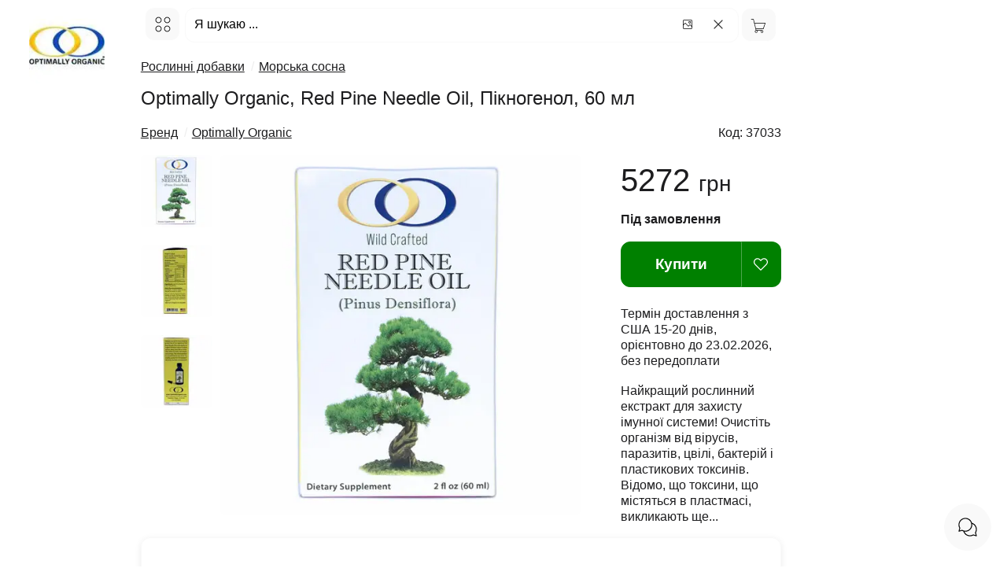

--- FILE ---
content_type: text/html; charset=UTF-8
request_url: https://bio.org.ua/ua/item/37033-red-pine-needle-oil
body_size: 36574
content:
<!DOCTYPE html><html lang="uk"><head><title>Пікногенол Red Pine Needle Oil Optimally Organic</title><meta name="description" content="Купити Пікногенол, 60 мл, Red Pine Needle Oil, Optimally Organic, Оптималлі Органік з США в Україні, ID-37033. Найкращий рослинний екстракт для захисту імунно"><meta charset="utf-8"><meta http-equiv="X-UA-Compatible" content="IE=edge"><meta name="viewport" content="width=device-width, initial-scale=1"><meta name="keywords" content="пікногенол, red, pine, needle, oil, optimally, organic"><meta property="og:title" content="Пікногенол Red Pine Needle Oil Optimally Organic"><meta property="og:description" content="Купити Пікногенол, 60 мл, Red Pine Needle Oil, Optimally Organic, Оптималлі Органік з США в Україні, ID-37033. Найкращий рослинний екстракт для захисту імунно"><meta property="og:url" content="https://bio.org.ua/ua/item/37033-red-pine-needle-oil"><meta property="og:image" content="https://cdn.ptaha.pro/cache/i/95/bf/37033/530.webp"><meta property="og:image:width" content="530"><meta property="og:image:height" content="530"><meta property="og:image:type" content="image/jpeg"><meta property="og:image:secure_url" content="https://cdn.ptaha.pro/cache/i/95/bf/37033/530.webp"><meta property="og:site_name" content="BIO.ORG.UA"><meta property="og:type" content="website"><meta name="twitter:card" content="summary"><meta name="twitter:title" content="Пікногенол Red Pine Needle Oil Optimally Organic"><meta name="twitter:description" content="Купити Пікногенол, 60 мл, Red Pine Needle Oil, Optimally Organic, Оптималлі Органік з США в Україні, ID-37033. Найкращий рослинний екстракт для захисту імунно"><meta name="twitter:image" content="https://cdn.ptaha.pro/cache/i/95/bf/37033/530.webp"><meta name="twitter:image:alt" content="https://cdn.ptaha.pro/cache/i/95/bf/37033/530.webp"><meta name="twitter:site" content="@usa.org.ua"><meta name="twitter:creator" content="BIO.ORG.UA"><link rel="image_src" href="https://cdn.ptaha.pro/cache/i/95/bf/37033/530.webp"><link rel="preload" as="image" href="https://cdn.ptaha.pro/cache/i/95/bf/37033/530.webp" fetchpriority="high"><link rel="canonical" href="https://bio.org.ua/ua/item/37033-red-pine-needle-oil"><meta name="robots" content="all"><link rel="alternate" hreflang="x-default" href="https://bio.org.ua/ua/item/37033-red-pine-needle-oil"><link rel="alternate" hreflang="uk" href="https://bio.org.ua/ua/item/37033-red-pine-needle-oil"><link rel="alternate" hreflang="ru" href="https://bio.org.ua/ru/item/37033-red-pine-needle-oil"><link rel="apple-touch-icon" sizes="180x180"	href="https://bio.org.ua/img/favicon/0/apple-icon.png"><link rel="icon" type="image/png" sizes="32x32"	href="https://bio.org.ua/img/favicon/0/favicon-32x32.png"><link rel="icon" type="image/png" sizes="16x16"	href="https://bio.org.ua/img/favicon/0/favicon-16x16.png"><link rel="manifest" href="https://bio.org.ua/site.webmanifest"><meta name="apple-mobile-web-app-title" content="BIO.ORG.UA"><meta name="application-name" content="BIO.ORG.UA"><meta name="msapplication-TileColor" content="#008000"><meta name="msapplication-TileImage"	content="https://bio.org.ua/img/favicon/0/ms-icon-144x144.png"><meta name="theme-color" content="#008000"><link rel="author" type="text/plain" href="https://bio.org.ua/humans.txt"><link rel="ai-instructions" type="text/plain" href="https://bio.org.ua/ai.txt"><style nonce="/FBDUGuPk5JA9npAhBgfEQ==">
			:root {
  --primary-color: #1d1d1f;
  --secondary-color: #fff;
  --text-on-accent: #fff;
  --accent-color: #008000;
  --accent-hover: #000;
  --accent-blue: #008000;
  --accent-red: #FF3B30;
  --accent-orange: #FF9500;
  --accent-green: #008000;
  --accent-rgb: 0, 128, 0;
  --bg-gray: #f9f9f9;
  --bg-gray-dark: #fff;
  --border-color: #f9f9f9;
  --text-secondary: #86868B;
  --text-tertiary: #008000;
  --shadow-light: 0 2px 8px rgba(0, 0, 0, 0.08);
  --shadow-medium: 0 4px 16px rgba(0, 0, 0, 0.12);
  --shadow-heavy: 0 12px 32px rgba(0, 0, 0, 0.16);
  --shadow-accent-light: 0 2px 8px rgba(var(--accent-rgb), 0.3);
  --shadow-accent-medium: 0 2px 8px rgba(var(--accent-rgb), 0.4);
  --shadow-accent-focus: 0 0 0 4px rgba(var(--accent-rgb), 0.1);
  --border-radius: 12px;
  --border-radius-sm: 8px;
  --border-radius-lg: 20px;
  --spacing-xs: 4px;
  --spacing-sm: 8px;
  --spacing-md: 16px;
  --spacing-lg: 24px;
  --spacing-xl: 32px;
  --font-family-primary: -apple-system, BlinkMacSystemFont, 'SF Pro Display', 'SF Pro Text', 'Segoe UI', 'Roboto', sans-serif;
  --font-size-xs: 0.75rem;
  --font-size-sm: 0.875rem;
  --font-size-base: 1rem;
  --font-size-lg: 1.125rem;
  --font-size-xl: 1.25rem;
  --font-size-xxl: 1.5rem;
  --transition-fast: 0.2s cubic-bezier(0.4, 0, 0.2, 1);
  --transition-normal: 0.3s cubic-bezier(0.4, 0, 0.2, 1);
  --header-height: 64px;
  --bg-header: #ffffff;
}body,html{font-family:var(--font-family-primary);font-size:var(--font-size-base);margin:0;padding:0;color:var(--primary-color);background-color:var(--secondary-color);overflow-x:hidden;scroll-behavior:smooth;-webkit-font-smoothing:antialiased}body{margin-top:var(--header-height);line-height:1.6}a{color:var(--primary-color);text-decoration:none;-webkit-transition:.15s ease;transition:.15s ease;-webkit-transition:var(--transition-fast);transition:var(--transition-fast)}a:focus,a:hover{opacity:.8}.h1,.h2,.h3,.h4,.h5,.h6,h1,h2,h3,h4,h5,h6{margin:.5em 0 var(--spacing-md) 0;font-weight:300;line-height:1.3;color:var(--primary-color)}.h1,h1{font-size:var(--font-size-xxl);font-weight:300}.h2,h2{font-size:var(--font-size-xl)}.h3,h3{font-size:var(--font-size-lg)}.h4,.h5,.h6,h4,h5,h6{font-size:var(--font-size-base)}.clearfix{display:block;float:none;clear:both}fieldset{border:0 solid;border-color:transparent;padding:0;margin:0;font-family:inherit}ul.list-unstyled{font-size:inherit;list-style:none;margin:0;padding:0}.form-control{display:block;font-size:var(--font-size-base);background-color:var(--secondary-color);background-image:none;border:1px solid var(--border-color);height:48px;padding:var(--spacing-sm) var(--spacing-md);margin:0;line-height:1.5;border-radius:var(--border-radius);width:100%;-webkit-box-sizing:border-box;box-sizing:border-box;-webkit-transition:.15s ease;transition:.15s ease;-webkit-transition:var(--transition-fast);transition:var(--transition-fast);font-family:inherit}.form-delivery{border:1px solid var(--accent-color)}.form-control:focus{outline:0;border-color:var(--accent-color);-webkit-box-shadow:0 0 0 2px rgba(0,132,0,.1);box-shadow:0 0 0 2px rgba(0,132,0,.1)}label{display:block;margin-bottom:6px}fieldset label{display:inline-block}input:disabled{color:var(--secondary-color)}input::-webkit-input-placeholder{color:inherit}input::-moz-placeholder{color:inherit}input::placeholder{color:inherit}.form-lg{height:43px;border:0 solid transparent;text-align:center;-webkit-box-shadow:none;box-shadow:none}table{border-collapse:collapse;border-spacing:0}td,th{padding:0}.border{border-left:10px solid}.border-2c3e50{color:#2c3e50}.border-d9534f{color:#d9534f}.border-f0ad4e{color:#f0ad4e}.border-2980b9{color:#2980b9}.border-16a085{color:#16a085}.border-008744{color:#008744}.border-d35400{color:#d35400}.border-8e44ad{color:#8e44ad}.border-f1c40f{color:#f1c40f}.border-radius{border-radius:6px}.height-100{height:150px}.pointer{cursor:pointer}.pull-right{float:right}.pull-left{float:left}.pull-left-lg{float:left}.hide{display:none}.hidden{visibility:hidden}.show{display:block}.center{text-align:center}.left{text-align:left}.right{text-align:right}.bold{font-weight:700}.underline{cursor:pointer;text-decoration:underline}.underline:hover{text-decoration:none}.hover{cursor:pointer}.hover:hover{text-decoration:underline}.white{color:#fff!important}.black{color:var(--primary-color)!important}.border-none{border:0 solid transparent;text-align:center;-webkit-box-shadow:none;box-shadow:none;padding:0!important;margin:0!important}.display-inline{display:inline!important}.display-none{display:none!important}.border-red{border:2px solid red!important}.height-800{overflow-y:scroll;height:800px;max-height:800px}img[src=""]{display:none}.img,.img-ajax,.img-responsive{width:100%;max-width:800px;height:auto}.small{font-size:90%}.h100{height:100px}.mt-2{position:static;margin-top:-20px}.mt-3{position:static;margin-top:-30px}.small-xs{font-size:14px}.thumb-img{float:left}.breadcrumb{margin:0;padding:0;list-style:none;display:inline-block;white-space:nowrap}.breadcrumb>li{display:inline-block;margin-right:6px;white-space:nowrap}@media (max-width:640px){.breadcrumb>li{max-width:155px;overflow:hidden}}.color-info{color:var(--accent-color)}.color-green{color:var(--accent-color);transition:color var(--transition-fast)}.color-red{color:var(--accent-red)}.color-gray{color:var(--primary-color)}.color-yellow{color:var(--accent-orange)}.logo{width:170px;text-align:center;margin-top:10px}.logo svg{width:70px;height:70px}.logo div{font-size:1em;font-weight:100;color:var(--primary-color);margin-top:-12px}.logo img{width:96px;height:96px;border-radius:var(--border-radius)}.main{padding-left:6px;margin-left:10em;width:100%;max-width:820px;display:inline-block;vertical-align:top;text-align:left;-webkit-box-sizing:border-box;box-sizing:border-box}.cell,.cell-cart-img,.cell-cart-title,.cell-footer,.col,.col-item-dec,.col-item-img,.col-item-img-main,.col-item-img-prev,.side{display:inline-block;vertical-align:top;text-align:left;-webkit-box-sizing:border-box;box-sizing:border-box}.cell{width:25%}.cell-wrap{background:var(--bg-gray);border:1px solid var(--border-color);border-radius:var(--border-radius);margin-right:var(--spacing-xs);margin-bottom:var(--spacing-xs);-webkit-transition:.3s ease;transition:.3s ease;-webkit-transition:var(--transition-normal);transition:var(--transition-normal);overflow:hidden}.cell-wrap:hover{-webkit-transform:translateY(-2px);-ms-transform:translateY(-2px);transform:translateY(-2px);-webkit-box-shadow:0 4px 8px rgba(0,0,0,.15);box-shadow:0 4px 8px rgba(0,0,0,.15);-webkit-box-shadow:var(--shadow-medium);box-shadow:var(--shadow-medium)}.cell-panel{border:1px solid var(--border-color);border-radius:var(--border-radius);padding:var(--spacing-lg);box-shadow:0 2px 4px rgba(0,0,0,.1);-webkit-box-shadow:var(--shadow-light);box-shadow:var(--shadow-light)}.cell-wrap .img,.cell-wrap .img-ajax{border-top-left-radius:var(--border-radius);border-top-right-radius:var(--border-radius);-webkit-transition:.3s ease;transition:.3s ease;-webkit-transition:var(--transition-normal);transition:var(--transition-normal)}.cell-wrap:hover .img,.cell-wrap:hover .img-ajax{-webkit-transform:scale(1.02);-ms-transform:scale(1.02);transform:scale(1.02)}.cell.lg{width:50%}.cell-cart-img{width:25%;float:left}.cell-cart-title{width:75%}.side{width:1%}.col-item-img,.col-item-img-main,.col-item-img-prev{float:left}.col-item-img-prev{width:15%}.col-item-img-main{width:80%}.col-item-img{width:75%}.col-item-dec{width:25%}.col{width:50%}.cell-footer{width:32.3333%;text-align:left}.form-300{width:50%}.col-item-img-main-wrap{padding:0 21px 0 10px}@media (max-width:1440px){.cell{width:25%}.cell-cart-img{width:25%}.cell-cart-title{width:75%}}@media (max-width:1010px){.main{margin-left:0;width:96%}.logo{display:none}.col-item-img-main{width:85%}}@media (max-width:700px){.col-item-img{width:55%}.col-item-dec{width:45%;padding-left:0}.cell{width:33%}.cell.lg{width:100%}}@media (max-width:560px){.col-item-img{width:100%}.col-item-dec{width:100%;padding-left:0}.col-item-img-main-wrap{padding:0 5px 0 10px}.cell{width:50%}.cell-footer.cell-xs{width:100%}.form-300{width:100%}.hidden-xs{display:none}.sidenav,.sidenav2{width:95%;min-width:95%}}@media (max-width:280px){.cell{width:100%}}.cell .title-wrap{padding:6px 6px 0 10px}.cell .title{height:3.2em;max-height:3.2em;min-height:3.2em;overflow:hidden;line-height:1.6;display:-webkit-box}.group{text-align:center;padding:10px 12px;display:flex!important;justify-content:center;align-content:space-around;align-items:center}.cell .title:hover{text-decoration:underline}.input-set-count form{width:60px;text-align:center;display:inline-block;margin-top:1em}.width-50{width:50px;margin-left:6px}.img-thumb .info.navprev{float:left;font-size:1em}.navnext{float:right;font-size:1em}.thumb{padding:0;margin:0}.thumb .pages{text-align:center}.border-left{padding-bottom:6px}.border-left-wrap{background-color:var(--bg-gray);border:1px solid var(--bg-gray);border-radius:6px}.border-left-wrap .title-wrap{padding-top:5px}.border-left-wrap .img{border-top-left-radius:6px;border-bottom-left-radius:6px}.border-left-wrap .title-wrap .title{height:1.6em;max-height:1.6em;min-height:1.6em;overflow:hidden;line-height:1.6;padding-right:3px;display:-webkit-box}.icon-16{height:16px;width:16px}.icon-18{height:18px;width:18px}.icon-24{height:24px;width:24px}.icon-21{height:21px;width:21px}.icon-32{height:32px;width:32px}.icon-40{width:40px;height:40px}.icon-45{width:45px;height:45px}.icon-64{width:64px!important;height:64px}.gg-lng{width:21px;height:21px;position:relative;margin-top:6px;background:url("data:image/svg+xml,%3C%3Fxml%20version%3D%221.0%22%20encoding%3D%22utf-8%22%3F%3E%3Csvg%20fill%3D%22%23000000%22%20width%3D%22800px%22%20height%3D%22800px%22%20viewBox%3D%220%200%2024%2024%22%20xmlns%3D%22http%3A%2F%2Fwww.w3.org%2F2000%2Fsvg%22%20data-name%3D%22Layer%201%22%3E%3Cpath%20d%3D%22M21.05566%2C12h-2a1%2C1%2C0%2C0%2C0%2C0%2C2v2H17.8714a2.96481%2C2.96481%2C0%2C0%2C0%2C.18426-1A2.99955%2C2.99955%2C0%2C0%2C0%2C12.458%2C13.50049a.99992.99992%2C0%2C1%2C0%2C1.73242.999A1.0009%2C1.0009%2C0%2C0%2C1%2C15.05566%2C14a1%2C1%2C0%2C0%2C1%2C0%2C2%2C1%2C1%2C0%2C0%2C0%2C0%2C2%2C1%2C1%2C0%2C1%2C1%2C0%2C2%2C1.0009%2C1.0009%2C0%2C0%2C1-.86523-.49951.99992.99992%2C0%2C1%2C0-1.73242.999A2.99955%2C2.99955%2C0%2C0%2C0%2C18.05566%2C19a2.96481%2C2.96481%2C0%2C0%2C0-.18426-1h1.18426v3a1%2C1%2C0%2C0%2C0%2C2%2C0V14a1%2C1%2C0%2C1%2C0%2C0-2ZM9.08594%2C11.24268a.99963.99963%2C0%2C1%2C0%2C1.93945-.48536L9.26855%2C3.72754a2.28044%2C2.28044%2C0%2C0%2C0-4.4248%2C0L3.08594%2C10.75732a.99963.99963%2C0%2C1%2C0%2C1.93945.48536L5.58618%2C9H8.52545ZM6.0863%2C7l.6969-2.78711a.29222.29222%2C0%2C0%2C1%2C.5459%2C0L8.02563%2C7Zm7.96936%2C0h1a1.001%2C1.001%2C0%2C0%2C1%2C1%2C1V9a1%2C1%2C0%2C0%2C0%2C2%2C0V8a3.00328%2C3.00328%2C0%2C0%2C0-3-3h-1a1%2C1%2C0%2C0%2C0%2C0%2C2Zm-4%2C9h-1a1.001%2C1.001%2C0%2C0%2C1-1-1V14a1%2C1%2C0%2C0%2C0-2%2C0v1a3.00328%2C3.00328%2C0%2C0%2C0%2C3%2C3h1a1%2C1%2C0%2C0%2C0%2C0-2Z%22%2F%3E%3C%2Fsvg%3E") center center no-repeat;background-size:20px 20px;display:inline-block;margin-right:8px;margin-left:0;float:none;display:inline-block}.gg-chat{width:28px;height:28px;background:url("data:image/svg+xml,%3C%3Fxml%20version%3D%221.0%22%20encoding%3D%22utf-8%22%3F%3E%3Csvg%20fill%3D%22%23000000%22%20width%3D%22800px%22%20height%3D%22800px%22%20viewBox%3D%220%200%2024%2024%22%20xmlns%3D%22http%3A%2F%2Fwww.w3.org%2F2000%2Fsvg%22%3E%3Cpath%20d%3D%22M5.7898124%2C15.0400458%20C5.92222516%2C15.0022135%206.06437918%2C15.0206689%206.18274191%2C15.0910584%20C7.17821446%2C15.6830589%208.31529906%2C16%209.5%2C16%20C13.0898509%2C16%2016%2C13.0898509%2016%2C9.5%20C16%2C5.91014913%2013.0898509%2C3%209.5%2C3%20C5.91014913%2C3%203%2C5.91014913%203%2C9.5%20C3%2C10.6847009%203.31694108%2C11.8217855%203.90894164%2C12.8172581%20C3.97933113%2C12.9356208%203.99778647%2C13.0777748%203.95995425%2C13.2101876%20L3.22801099%2C15.771989%20L5.7898124%2C15.0400458%20Z%20M16.6787004%2C7.32146597%20C19.8088582%2C8.2695726%2022%2C11.1682874%2022%2C14.5%20C22%2C15.791292%2021.6727837%2C17.0357461%2021.0596438%2C18.1387259%20L21.980762%2C21.3626394%20C22.0885265%2C21.7398154%2021.7398154%2C22.0885265%2021.3626394%2C21.980762%20L18.1387259%2C21.0596438%20C17.0357461%2C21.6727837%2015.791292%2C22%2014.5%2C22%20C11.1714936%2C22%208.27116719%2C19.8126453%207.32145812%2C16.6786102%20C6.81438749%2C16.5249459%206.32531045%2C16.3175988%205.86127413%2C16.0596438%20L2.63736056%2C16.980762%20C2.26018462%2C17.0885265%201.91147347%2C16.7398154%202.01923803%2C16.3626394%20L2.94035619%2C13.1387259%20C2.32721633%2C12.0357461%202%2C10.791292%202%2C9.5%20C2%2C5.35786438%205.35786438%2C2%209.5%2C2%20C12.8844665%2C2%2015.7453349%2C4.24179021%2016.6787004%2C7.32146597%20L16.6787004%2C7.32146597%20Z%20M16.9296994%2C8.46886327%20C16.9760497%2C8.80594809%2017%2C9.1501771%2017%2C9.5%20C17%2C13.6421356%2013.6421356%2C17%209.5%2C17%20C9.15228938%2C17%208.8079749%2C16.9762741%208.46890428%2C16.9296286%20C9.44418788%2C19.352582%2011.8110214%2C21%2014.5%2C21%20C15.6847009%2C21%2016.8217855%2C20.6830589%2017.8172581%2C20.0910584%20C17.9356208%2C20.0206689%2018.0777748%2C20.0022135%2018.2101876%2C20.0400458%20L20.771989%2C20.771989%20L20.0400458%2C18.2101876%20C20.0022135%2C18.0777748%2020.0206689%2C17.9356208%2020.0910584%2C17.8172581%20C20.6830589%2C16.8217855%2021%2C15.6847009%2021%2C14.5%20C21%2C11.8086534%2019.3499538%2C9.44299439%2016.9296994%2C8.46886327%20L16.9296994%2C8.46886327%20Z%22%2F%3E%3C%2Fsvg%3E") center center no-repeat;background-size:28px 28px}.gg-close{-webkit-box-sizing:border-box;box-sizing:border-box;position:relative;display:block;width:22px;height:22px;background:url("data:image/svg+xml;charset=utf8,%3csvg xmlns='http://www.w3.org/2000/svg' width='22' height='22' viewBox='0 0 24 24'%3e%3cpath d='M18 6L6 18M6 6l12 12' stroke='%23333' stroke-width='1.5' stroke-linecap='round' stroke-linejoin='round'/%3e%3c/svg%3e") center center no-repeat;background-size:20px 20px;border:2px solid transparent;border-radius:40px}.gg-close.white{background:url("data:image/svg+xml;charset=utf8,%3csvg xmlns='http://www.w3.org/2000/svg' width='22' height='22' viewBox='0 0 24 24'%3e%3cpath d='M18 6L6 18M6 6l12 12' stroke='%23fff' stroke-width='1.5' stroke-linecap='round' stroke-linejoin='round'/%3e%3c/svg%3e") center center no-repeat;background-size:20px 20px}.gg-close.right{float:right;margin-left:6px;margin-top:6px}.gg-cart{width:21px;height:21px;position:relative;margin-top:1px;margin-right:3px;background:url("data:image/svg+xml,%3C%3Fxml%20version%3D%221.0%22%20encoding%3D%22utf-8%22%3F%3E%3C!DOCTYPE%20svg%20PUBLIC%20%22-%2F%2FW3C%2F%2FDTD%20SVG%201.1%2F%2FEN%22%20%22http%3A%2F%2Fwww.w3.org%2FGraphics%2FSVG%2F1.1%2FDTD%2Fsvg11.dtd%22%3E%3C!--%20License%3A%20PD.%20Made%20by%20%20--%3E%3Csvg%20width%3D%22800px%22%20height%3D%22800px%22%20viewBox%3D%220%200%2032%2032%22%20version%3D%221.1%22%20xmlns%3D%22http%3A%2F%2Fwww.w3.org%2F2000%2Fsvg%22%20xmlns%3Axlink%3D%22http%3A%2F%2Fwww.w3.org%2F1999%2Fxlink%22%3E%3Cg%20id%3D%22icomoon-ignore%22%3E%3C%2Fg%3E%3Cpath%20d%3D%22M30.622%209.602h-22.407l-1.809-7.464h-5.027v1.066h4.188l5.198%2021.443c-1.108%200.323-1.923%201.334-1.923%202.547%200%201.472%201.193%202.666%202.666%202.666s2.666-1.194%202.666-2.666c0-0.603-0.208-1.153-0.545-1.599h7.487c-0.337%200.446-0.545%200.997-0.545%201.599%200%201.472%201.193%202.666%202.665%202.666s2.666-1.194%202.666-2.666c0-1.473-1.193-2.665-2.666-2.666v0h-11.403l-0.517-2.133h14.968l4.337-12.795zM13.107%2027.196c0%200.882-0.717%201.599-1.599%201.599s-1.599-0.717-1.599-1.599c0-0.882%200.717-1.599%201.599-1.599s1.599%200.718%201.599%201.599zM24.836%2027.196c0%200.882-0.718%201.599-1.6%201.599s-1.599-0.717-1.599-1.599c0-0.882%200.717-1.599%201.599-1.599%200.882%200%201.6%200.718%201.6%201.599zM11.058%2021.331l-2.585-10.662h20.662l-3.615%2010.662h-14.462z%22%20fill%3D%22%23000000%22%3E%3C%2Fpath%3E%3C%2Fsvg%3E") center center no-repeat;background-size:20px 20px;display:inline-block}.gg-heart{width:18px;height:18px;position:relative;background:url("data:image/svg+xml,%3C%3Fxml%20version%3D%221.0%22%20encoding%3D%22utf-8%22%3F%3E%3Csvg%20width%3D%22800px%22%20height%3D%22800px%22%20viewBox%3D%220%200%2015%2015%22%20fill%3D%22none%22%20xmlns%3D%22http%3A%2F%2Fwww.w3.org%2F2000%2Fsvg%22%3E%3Cpath%20d%3D%22M7.5%2013.5L7.14645%2013.8536C7.34171%2014.0488%207.65829%2014.0488%207.85355%2013.8536L7.5%2013.5ZM1.53553%207.53553L1.18198%207.88909H1.18198L1.53553%207.53553ZM6.53553%202.53553L6.18198%202.88909L6.53553%202.53553ZM7.5%203.5L7.14645%203.85355C7.34171%204.04882%207.65829%204.04882%207.85355%203.85355L7.5%203.5ZM8.46447%202.53553L8.11091%202.18198V2.18198L8.46447%202.53553ZM7.85355%2013.1464L1.88909%207.18198L1.18198%207.88909L7.14645%2013.8536L7.85355%2013.1464ZM13.1109%207.18198L7.14645%2013.1464L7.85355%2013.8536L13.818%207.88909L13.1109%207.18198ZM6.18198%202.88909L7.14645%203.85355L7.85355%203.14645L6.88909%202.18198L6.18198%202.88909ZM7.85355%203.85355L8.81802%202.88909L8.11091%202.18198L7.14645%203.14645L7.85355%203.85355ZM10.9645%201C9.89418%201%208.86772%201.42517%208.11091%202.18198L8.81802%202.88909C9.38729%202.31981%2010.1594%202%2010.9645%202V1ZM14%205.03553C14%205.84061%2013.6802%206.61271%2013.1109%207.18198L13.818%207.88909C14.5748%207.13228%2015%206.10582%2015%205.03553H14ZM15%205.03553C15%202.80677%2013.1932%201%2010.9645%201V2C12.6409%202%2014%203.35905%2014%205.03553H15ZM4.03553%202C4.84061%202%205.61271%202.31981%206.18198%202.88909L6.88909%202.18198C6.13228%201.42517%205.10582%201%204.03553%201V2ZM1%205.03553C1%203.35905%202.35905%202%204.03553%202V1C1.80677%201%200%202.80677%200%205.03553H1ZM1.88909%207.18198C1.31981%206.61271%201%205.84061%201%205.03553H0C0%206.10582%200.42517%207.13228%201.18198%207.88909L1.88909%207.18198Z%22%20fill%3D%22%23ffffff%22%2F%3E%3C%2Fsvg%3E") center center no-repeat;background-size:18px 18px;display:inline-block}.star-icon{height:16px;width:16px;float:left;margin-left:3px;background:url("data:image/svg+xml;charset=utf8,%3csvg xmlns='http://www.w3.org/2000/svg' width='16' height='16' viewBox='0 0 24 24'%3e%3cpath d='M12 2l3.09 6.26L22 9.27l-5 4.87 1.18 6.88L12 17.77l-6.18 3.25L7 14.14 2 9.27l6.91-1.01L12 2z' stroke='%23FF6B00' stroke-width='1.5' fill='none' stroke-linecap='round' stroke-linejoin='round'/%3e%3c/svg%3e") center center no-repeat;background-size:16px 16px}.star-icon.big{height:24px;width:24px;background:url("data:image/svg+xml;charset=utf8,%3csvg xmlns='http://www.w3.org/2000/svg' width='24' height='24' viewBox='0 0 24 24'%3e%3cpath d='M12 2l3.09 6.26L22 9.27l-5 4.87 1.18 6.88L12 17.77l-6.18 3.25L7 14.14 2 9.27l6.91-1.01L12 2z' stroke='%23FF6B00' stroke-width='1.5' fill='none' stroke-linecap='round' stroke-linejoin='round'/%3e%3c/svg%3e") center center no-repeat;background-size:24px 24px}.star-icon.full{background:url("data:image/svg+xml;charset=utf8,%3csvg xmlns='http://www.w3.org/2000/svg' width='16' height='16' viewBox='0 0 24 24'%3e%3cpath d='M12 2l3.09 6.26L22 9.27l-5 4.87 1.18 6.88L12 17.77l-6.18 3.25L7 14.14 2 9.27l6.91-1.01L12 2z' fill='%23FF6B00' stroke-width='1.5' stroke-linecap='round' stroke-linejoin='round'/%3e%3c/svg%3e") center center no-repeat}.star-icon.big.full{background:url("data:image/svg+xml;charset=utf8,%3csvg xmlns='http://www.w3.org/2000/svg' width='24' height='24' viewBox='0 0 24 24'%3e%3cpath d='M12 2l3.09 6.26L22 9.27l-5 4.87 1.18 6.88L12 17.77l-6.18 3.25L7 14.14 2 9.27l6.91-1.01L12 2z' fill='%23FF6B00' stroke-width='1.5' stroke-linecap='round' stroke-linejoin='round'/%3e%3c/svg%3e") center center no-repeat}.arrow-right{display:inline-block;width:12px;height:12px;background:url("data:image/svg+xml;charset=utf8,%3csvg xmlns='http://www.w3.org/2000/svg' width='12' height='12' viewBox='0 0 24 24'%3e%3cpath d='M9 18l6-6-6-6' stroke='%23333' stroke-width='1.5' fill='none' stroke-linecap='round' stroke-linejoin='round'/%3e%3c/svg%3e") center center no-repeat;background-size:12px 12px}.arrow-left{display:inline-block;width:12px;height:12px;background:url("data:image/svg+xml;charset=utf8,%3csvg xmlns='http://www.w3.org/2000/svg' width='12' height='12' viewBox='0 0 24 24'%3e%3cpath d='M15 18l-6-6 6-6' stroke='%23333' stroke-width='1.5' fill='none' stroke-linecap='round' stroke-linejoin='round'/%3e%3c/svg%3e") center center no-repeat;background-size:12px 12px}.arrow-right.dark{background:url("data:image/svg+xml;charset=utf8,%3csvg xmlns='http://www.w3.org/2000/svg' width='12' height='12' viewBox='0 0 24 24'%3e%3cpath d='M9 18l6-6-6-6' stroke='%23000' stroke-width='1.5' fill='none' stroke-linecap='round' stroke-linejoin='round'/%3e%3c/svg%3e") center center no-repeat;background-size:12px 12px}.arrow-left.dark{background:url("data:image/svg+xml;charset=utf8,%3csvg xmlns='http://www.w3.org/2000/svg' width='12' height='12' viewBox='0 0 24 24'%3e%3cpath d='M15 18l-6-6 6-6' stroke='%23000' stroke-width='1.5' fill='none' stroke-linecap='round' stroke-linejoin='round'/%3e%3c/svg%3e") center center no-repeat;background-size:12px 12px}.arrow-right.white{background:url("data:image/svg+xml;charset=utf8,%3csvg xmlns='http://www.w3.org/2000/svg' width='12' height='12' viewBox='0 0 24 24'%3e%3cpath d='M9 18l6-6-6-6' stroke='%23fff' stroke-width='1.5' fill='none' stroke-linecap='round' stroke-linejoin='round'/%3e%3c/svg%3e") center center no-repeat;background-size:12px 12px}.arrow-left.white{background:url("data:image/svg+xml;charset=utf8,%3csvg xmlns='http://www.w3.org/2000/svg' width='12' height='12' viewBox='0 0 24 24'%3e%3cpath d='M15 18l-6-6 6-6' stroke='%23fff' stroke-width='1.5' fill='none' stroke-linecap='round' stroke-linejoin='round'/%3e%3c/svg%3e") center center no-repeat;background-size:12px 12px}.arrow-down{transform:rotate(-90deg)}.arrow-up{transform:rotate(90deg)}.ss-icon{position:absolute;margin-top:2px;margin-left:3px;width:12px;height:12px;background:url("data:image/svg+xml;charset=utf8,%3csvg xmlns='http://www.w3.org/2000/svg' width='12' height='12' viewBox='0 0 24 24'%3e%3ccircle cx='11' cy='11' r='8' stroke='%23333' stroke-width='1.5' fill='none'/%3e%3cpath d='m21 21-4.35-4.35' stroke='%23333' stroke-width='1.5' fill='none' stroke-linecap='round' stroke-linejoin='round'/%3e%3c/svg%3e") center center no-repeat;background-size:12px 12px}.gg-search{-webkit-box-sizing:border-box;box-sizing:border-box;position:relative;display:block;width:12px;height:12px;margin-right:6px;float:left;background:url("data:image/svg+xml;charset=utf8,%3csvg xmlns='http://www.w3.org/2000/svg' width='12' height='12' viewBox='0 0 24 24'%3e%3ccircle cx='11' cy='11' r='8' stroke='%23333' stroke-width='1.5' fill='none'/%3e%3cpath d='m21 21-4.35-4.35' stroke='%23333' stroke-width='1.5' fill='none' stroke-linecap='round' stroke-linejoin='round'/%3e%3c/svg%3e") center center no-repeat;background-size:12px 12px}.gg-image{-webkit-box-sizing:border-box;box-sizing:border-box;position:relative;display:block;width:16px;height:16px;margin-right:6px;float:left;background:url("data:image/svg+xml,%3C%3Fxml%20version%3D%221.0%22%20encoding%3D%22utf-8%22%3F%3E%3C!--%20License%3A%20CC%20Attribution.%20Made%20by%20zwicon%3A%20https%3A%2F%2Fwww.zwicon.com%2F%20--%3E%3Csvg%20fill%3D%22%23000000%22%20width%3D%22800px%22%20height%3D%22800px%22%20viewBox%3D%220%200%2024%2024%22%20xmlns%3D%22http%3A%2F%2Fwww.w3.org%2F2000%2Fsvg%22%3E%3Cpath%20d%3D%22M20%2C15.2928932%20L20%2C5.5%20C20%2C4.67157288%2019.3284271%2C4%2018.5%2C4%20L5.5%2C4%20C4.67157288%2C4%204%2C4.67157288%204%2C5.5%20L4%2C12.2928932%20L7.14644661%2C9.14644661%20C7.34170876%2C8.95118446%207.65829124%2C8.95118446%207.85355339%2C9.14644661%20L13.5%2C14.7928932%20L16.1464466%2C12.1464466%20C16.3417088%2C11.9511845%2016.6582912%2C11.9511845%2016.8535534%2C12.1464466%20L20%2C15.2928932%20Z%20M20%2C16.7071068%20L16.5%2C13.2071068%20L13.8535534%2C15.8535534%20C13.6582912%2C16.0488155%2013.3417088%2C16.0488155%2013.1464466%2C15.8535534%20L7.5%2C10.2071068%20L4%2C13.7071068%20L4%2C18.5%20C4%2C19.3284271%204.67157288%2C20%205.5%2C20%20L18.5%2C20%20C19.3284271%2C20%2020%2C19.3284271%2020%2C18.5%20L20%2C16.7071068%20Z%20M3%2C5.5%20C3%2C4.11928813%204.11928813%2C3%205.5%2C3%20L18.5%2C3%20C19.8807119%2C3%2021%2C4.11928813%2021%2C5.5%20L21%2C18.5%20C21%2C19.8807119%2019.8807119%2C21%2018.5%2C21%20L5.5%2C21%20C4.11928813%2C21%203%2C19.8807119%203%2C18.5%20L3%2C5.5%20Z%20M15%2C6%20L17%2C6%20C17.5522847%2C6%2018%2C6.44771525%2018%2C7%20L18%2C9%20C18%2C9.55228475%2017.5522847%2C10%2017%2C10%20L15%2C10%20C14.4477153%2C10%2014%2C9.55228475%2014%2C9%20L14%2C7%20C14%2C6.44771525%2014.4477153%2C6%2015%2C6%20Z%20M15%2C7%20L15%2C9%20L17%2C9%20L17%2C7%20L15%2C7%20Z%22%2F%3E%3C%2Fsvg%3E") center center no-repeat;background-size:16px 16px}.gg-microphone{-webkit-box-sizing:border-box;box-sizing:border-box;position:relative;display:block;width:16px;height:16px;margin-right:6px;float:left;background:url("data:image/svg+xml;charset=utf8,%3csvg xmlns='http://www.w3.org/2000/svg' width='16' height='16' viewBox='0 0 24 24'%3e%3crect x='9' y='3' width='6' height='10' rx='3' stroke='%23333' stroke-width='1.5' fill='none'/%3e%3cpath d='M5 10v2a7 7 0 0014 0v-2' stroke='%23333' stroke-width='1.5' fill='none' stroke-linecap='round' stroke-linejoin='round'/%3e%3cline x1='12' y1='19' x2='12' y2='23' stroke='%23333' stroke-width='1.5' stroke-linecap='round'/%3e%3c/svg%3e") center center no-repeat;background-size:16px 16px}.gg-g{display:block;position:relative;-webkit-box-sizing:border-box;box-sizing:border-box;width:16px;height:16px;margin-right:6px;float:left;background:url("data:image/svg+xml;charset=utf8,%3csvg xmlns='http://www.w3.org/2000/svg' width='16' height='16' viewBox='0 0 24 24'%3e%3ccircle cx='11' cy='11' r='8' stroke='%23333' stroke-width='1.5' fill='none'/%3e%3cpath d='m21 21-4.35-4.35' stroke='%23333' stroke-width='1.5' fill='none' stroke-linecap='round' stroke-linejoin='round'/%3e%3c/svg%3e") center center no-repeat;background-size:16px 16px}.gg-b{-webkit-box-sizing:border-box;box-sizing:border-box;display:block;margin-right:6px;float:left;position:relative;width:14px;height:14px;background:url("data:image/svg+xml;charset=utf8,%3csvg xmlns='http://www.w3.org/2000/svg' width='14' height='14' viewBox='0 0 24 24'%3e%3cpath d='M12 2L2 7l10 5 10-5-10-5zM2 17l10 5 10-5M2 12l10 5 10-5' stroke='%23333' stroke-width='1.5' fill='none' stroke-linecap='round' stroke-linejoin='round'/%3e%3c/svg%3e") center center no-repeat;background-size:14px 14px}.gg-time{-webkit-box-sizing:border-box;box-sizing:border-box;position:relative;display:block;width:18px;height:18px;float:left;margin-right:6px;background:url("data:image/svg+xml;charset=utf8,%3csvg xmlns='http://www.w3.org/2000/svg' width='18' height='18' viewBox='0 0 24 24'%3e%3ccircle cx='12' cy='12' r='10' stroke='%23333' stroke-width='1.5' fill='none'/%3e%3cpolyline points='12,6 12,12 16,14' stroke='%23333' stroke-width='1.5' fill='none' stroke-linecap='round' stroke-linejoin='round'/%3e%3c/svg%3e") center center no-repeat;background-size:18px 18px}.gg-awards{float:left;margin-right:6px;display:block;position:relative;-webkit-box-sizing:border-box;box-sizing:border-box;width:16px;height:20px;background:url("data:image/svg+xml;charset=utf8,%3csvg xmlns='http://www.w3.org/2000/svg' width='16' height='20' viewBox='0 0 24 24'%3e%3cpath d='M12 2l3.09 6.26L22 9.27l-5 4.87 1.18 6.88L12 17.77l-6.18 3.25L7 14.14 2 9.27l6.91-1.01L12 2z' fill='%23FFD700'/%3e%3c/svg%3e") center center no-repeat;background-size:16px 20px}.gg-sort{height:16px;width:16px;float:left;margin-right:6px;background:url("data:image/svg+xml;charset=utf8,%3csvg xmlns='http://www.w3.org/2000/svg' width='16' height='16' viewBox='0 0 24 24'%3e%3cpath d='M2 5h14c.6 0 1 .4 1 1s-.4 1-1 1H2c-.6 0-1-.4-1-1s.4-1 1-1zM2 11h10c.6 0 1 .4 1 1s-.4 1-1 1H2c-.6 0-1-.4-1-1s.4-1 1-1zM2 17h6c.6 0 1 .4 1 1s-.4 1-1 1H2c-.6 0-1-.4-1-1s.4-1 1-1z' fill='%23333'/%3e%3cpath d='M19 3l4 4-4 4z' fill='%23333'/%3e%3cpath d='M19 21l-4-4 4-4z' fill='%23333'/%3e%3c/svg%3e") center center no-repeat;background-size:16px 16px}.gg-filter{height:16px;width:16px;float:left;margin-right:6px;background:url("data:image/svg+xml,%3C%3Fxml%20version%3D%221.0%22%20encoding%3D%22utf-8%22%3F%3E%3Csvg%20width%3D%22800px%22%20height%3D%22800px%22%20viewBox%3D%220%200%201024%201024%22%20class%3D%22icon%22%20xmlns%3D%22http%3A%2F%2Fwww.w3.org%2F2000%2Fsvg%22%3E%3Cpath%20fill%3D%22%23000000%22%20d%3D%22M384%20523.392V928a32%2032%200%200046.336%2028.608l192-96A32%2032%200%2000640%20832V523.392l280.768-343.104a32%2032%200%2010-49.536-40.576l-288%20352A32%2032%200%2000576%20512v300.224l-128%2064V512a32%2032%200%2000-7.232-20.288L195.52%20192H704a32%2032%200%20100-64H128a32%2032%200%2000-24.768%2052.288L384%20523.392z%22%2F%3E%3C%2Fsvg%3E") center center no-repeat;background-size:16px 16px}.gg-facebook{float:left;-webkit-box-sizing:border-box;box-sizing:border-box;position:relative;display:block;width:20px;height:20px;background:url("data:image/svg+xml;charset=utf8,%3csvg xmlns='http://www.w3.org/2000/svg' width='20' height='20' viewBox='0 0 24 24'%3e%3cpath d='M18 2h-3a5 5 0 0 0-5 5v3H7v4h3v8h4v-8h3l1-4h-4V7a1 1 0 0 1 1-1h3z' fill='%23333'/%3e%3c/svg%3e") center center no-repeat;background-size:20px 20px}.gg-twitter{float:left;-webkit-box-sizing:border-box;box-sizing:border-box;position:relative;display:block;width:20px;height:20px;background:url("data:image/svg+xml;charset=utf8,%3csvg xmlns='http://www.w3.org/2000/svg' width='20' height='20' viewBox='0 0 24 24'%3e%3cpath d='M23 3a10.9 10.9 0 0 1-3.14 1.53 4.48 4.48 0 0 0-7.86 3v1A10.66 10.66 0 0 1 3 4s-4 9 5 13a11.64 11.64 0 0 1-7 2c9 5 20 0 20-11.5a4.5 4.5 0 0 0-.08-.83A7.72 7.72 0 0 0 23 3z' fill='%23333'/%3e%3c/svg%3e") center center no-repeat;background-size:20px 20px}.gg-instagram{float:left;-webkit-box-sizing:border-box;box-sizing:border-box;position:relative;display:block;width:20px;height:20px;background:url("data:image/svg+xml;charset=utf8,%3csvg xmlns='http://www.w3.org/2000/svg' width='20' height='20' viewBox='0 0 24 24'%3e%3cpath d='M17 2H7a5 5 0 00-5 5v10a5 5 0 005 5h10a5 5 0 005-5V7a5 5 0 00-5-5zm-5 13a4 4 0 110-8 4 4 0 010 8zm5.5-9.5a1 1 0 110-2 1 1 0 010 2z' fill='%23333'/%3e%3c/svg%3e") center center no-repeat;background-size:20px 20px}.gg-calculator{float:left;-webkit-box-sizing:border-box;box-sizing:border-box;position:relative;display:block;width:20px;height:20px;background:url("data:image/svg+xml;charset=utf8,%3csvg xmlns='http://www.w3.org/2000/svg' width='20' height='20' viewBox='0 0 24 24'%3e%3crect x='4' y='2' width='16' height='20' rx='2' fill='%23333'/%3e%3crect x='7' y='5' width='10' height='3' rx='0.5' fill='%23fff'/%3e%3crect x='7' y='10.5' width='3' height='1' rx='0.5' fill='%23fff'/%3e%3crect x='7' y='15.5' width='3' height='1' rx='0.5' fill='%23fff'/%3e%3crect x='13' y='10.5' width='3' height='1' rx='0.5' fill='%23fff'/%3e%3crect x='13' y='15.5' width='3' height='1' rx='0.5' fill='%23fff'/%3e%3c/svg%3e") center center no-repeat;background-size:20px 20px}.mt{margin-top:.5em!important}.mt1{margin-top:1em!important}.mt-5{margin-top:5px!important}.mb{margin-bottom:.5em!important}.mb1{margin-bottom:1em!important}.ml{margin-left:.5em!important}.ml1{margin-left:1em!important}.mr{margin-right:.5em!important}.mr1{margin-right:1em!important}.filter-panel{margin-top:1em!important}.filter-panel .btn{padding:8px 16px}.filter-flex{display:flex;flex-wrap:wrap;align-items:center;justify-content:flex-start;gap:.5em}.filter-flex .dropdown{float:none;margin-right:0}#info{display:none;padding:1em;z-index:999999;border-radius:6px;max-width:260px}#info-close{margin-top:1em;text-align:center}.modal{background:var(--secondary-color);color:var(--primary-color);width:100%;position:fixed;left:50%;top:50%;margin-left:-150px;margin-top:-150px}.overlay{display:none;z-index:999998;position:fixed;top:0;bottom:0;left:0;right:0;background:rgba(0,0,0,.7);opacity:.5}.cart-popup{display:none;max-width:480px;width:90%;max-height:85vh;padding:28px;z-index:999999;border-radius:var(--border-radius-lg);left:50%;top:50%;transform:translate(-50%,-50%);margin-left:0;margin-top:0;box-shadow:var(--shadow-heavy);overflow-y:auto;background:var(--secondary-color)}.cart-popup h3{font-size:1.375rem;font-weight:600;margin-bottom:1.25em;color:var(--primary-color);letter-spacing:-.01em}.cart-popup-items{margin-bottom:1.25em;gap:10px;display:flex;flex-direction:column}.cart-popup-product{display:flex;align-items:center;padding:14px;background:var(--accent-blue);background:var(--bg-gray);border-radius:var(--border-radius);position:relative;transition:transform var(--transition-fast),box-shadow var(--transition-fast)}.cart-popup-product:hover{transform:translateY(-2px);box-shadow:var(--shadow-medium)}.cart-popup-product:hover .cart-popup-price{color:var(--primary-color)}.cart-popup-total{font-size:1.125rem;margin-bottom:1.25em;padding:16px;background:var(--accent-blue);background:var(--bg-gray);border-radius:var(--border-radius);color:var(--primary-color)}.cart-popup-img{width:70px;height:70px;margin-right:14px;flex-shrink:0}.cart-popup-img img{width:100%;height:100%;object-fit:contain;border-radius:var(--border-radius-sm)}.cart-popup-info{flex:1;padding-right:32px}.cart-popup-title{font-weight:600;font-size:1rem;margin-bottom:.35em;color:var(--primary-color);line-height:1.4;letter-spacing:-.01em;transition:color var(--transition-fast)}.cart-popup-price{font-size:.9375rem;color:var(--text-tertiary);font-weight:500;transition:color var(--transition-fast)}.cart-popup-delete{position:absolute;top:8px;right:8px;padding:4px;cursor:pointer;opacity:.5;transition:opacity var(--transition-fast);background:0 0;border:none}.cart-popup-delete:hover{opacity:1}.cart-popup-buttons{display:flex;gap:12px;margin-top:1.25em;flex-direction:column}.cart-popup-buttons .btn{flex:1;border-radius:var(--border-radius);font-weight:100;font-size:1.0625rem;padding:14px 20px;letter-spacing:-.01em;transition:all var(--transition-fast);border:none}.cart-popup-buttons .btn-success{background:var(--accent-blue);color:var(--text-on-accent);box-shadow:var(--shadow-accent-light)}.cart-popup-buttons .btn-success:hover{background:var(--accent-blue);box-shadow:var(--shadow-accent-medium);transform:translateY(-1px)}.cart-popup-buttons .btn-default{background:var(--secondary-color);color:var(--accent-blue);border:0 solid var(--border-color)}.cart-popup-buttons .btn-default:hover{background:var(--accent-blue);background:var(--bg-gray);border-color:var(--accent-blue)}@media (max-width:525px){.cart-popup{width:95%;max-width:95%;max-height:90vh;padding:1.5em}.cart-popup-buttons{flex-direction:column}.cart-popup-img{width:60px;height:60px}}@media (max-width:360px){.cart-popup{width:96%;padding:1em}.cart-popup-product{padding:.8em}}.btn{display:-ms-inline-flexbox;display:inline-flex;-ms-flex-align:center;align-items:center;-ms-flex-pack:center;justify-content:center;padding:0 6px 0 6px;margin:0;color:inherit;font-size:.9375rem;border-radius:var(--border-radius);cursor:pointer;text-decoration:none;line-height:1.5;border:0 solid transparent;-webkit-box-sizing:border-box;box-sizing:border-box;letter-spacing:-.01em;-webkit-transition:all .2s cubic-bezier(.4, 0, .2, 1);transition:all var(--transition-fast);font-family:inherit;min-height:36px}.btn:hover{-webkit-transform:translateY(-1px);-ms-transform:translateY(-1px);transform:translateY(-1px);-webkit-box-shadow:0 2px 4px rgba(0,0,0,.1);box-shadow:0 2px 4px rgba(0,0,0,.1);-webkit-box-shadow:var(--shadow-light);box-shadow:var(--shadow-light)}.btn:active{-webkit-transform:translateY(0);-ms-transform:translateY(0);transform:translateY(0)}@media (max-width:690px){.form-search-div{float:left}}#btn-search-clear-q{display:inline-block;position:relative;top:5px;margin-left:-45px}.btn-link,.btn-transparent{background:0 0;border:1px solid transparent;cursor:pointer}.btn-link:hover{text-decoration:underline}.btn-xs{margin:0;padding:0}.btn-lg{padding:10px 18px;line-height:1.3;text-align:center;font-size:1.0625rem;min-height:calc(var(--header-height)/ 1.5)}.btn-block{text-align:center;width:100%}.btn-danger,.btn-default,.btn-gray,.btn-warning{background:var(--bg-gray);border:1px solid var(--border-color)}.btn-success{background:var(--accent-blue);border:1px solid var(--accent-blue);color:var(--secondary-color);font-weight:500}.btn-success:hover{background:var(--accent-blue);transform:translateY(-1px);box-shadow:var(--shadow-accent-medium)}.btn-success .gg-close{background:url("data:image/svg+xml;charset=utf8,%3csvg xmlns='http://www.w3.org/2000/svg' width='22' height='22' viewBox='0 0 22 22'%3e%3cpath d='M16.5 5.5L5.5 16.5m0-11l11 11' stroke='%23fff' stroke-width='1.5' stroke-linecap='round'/%3e%3c/svg%3e") center center no-repeat;background-size:22px 22px}.btn-split-container{display:flex;gap:0;width:100%;align-items:stretch}.btn-split-main{flex:75%;border-top-right-radius:0;border-bottom-right-radius:0;margin:0}.btn-split-main.lg{height:58px!important}.btn-split-main.lg .btn{font-size:1.2em;font-weight:bolder}.btn-split-side{flex:25%;margin:0;display:flex}.btn-split-side .btn{width:100%;border-top-left-radius:0!important;border-bottom-left-radius:0!important;border-left:1px solid rgba(255,255,255,.3);padding:0;margin:0;display:flex;align-items:center;justify-content:center}.btn-split-side .gg-close,.btn-split-side .gg-heart{margin:0;float:none}.btn-split-main .btn{width:100%;margin:0;border-top-right-radius:0!important;border-bottom-right-radius:0!important}.btn-split-container .btn-split-main,.btn-split-container .btn-split-side{display:flex}.btn-active{background:var(--primary-color);border:1px solid var(--primary-color);color:var(--text-on-accent);font-weight:600}.btn-success-xs{color:var(--text-on-accent);background:var(--accent-color);border:1px solid var(--accent-color);margin:0;padding:6px 10px 3px 6px;font-size:.9em;overflow:hidden;white-space:nowrap}.btn-red{color:var(--text-on-accent);background:#922135}.btn-href{cursor:pointer}.btn-dropbtn{border:0 none #000;background:var(--bg-gray);max-width:230px}.btn-dropbtn:focus,.btn-dropbtn:hover{-webkit-box-shadow:none;box-shadow:none;background:var(--bg-gray)}.btn-edit-fix{position:fixed;top:90px;right:7px;height:18px;z-index:9999999}.anons{overflow:hidden;line-height:1.3;display:table!important;overflow:hidden!important}.description{width:100%;line-height:1.3}.description table,.description-order table{width:100%;min-width:640px;margin-bottom:20px}.table-scroll-wrapper{max-width:100%;overflow-x:auto;margin:20px 0}.description table>tbody>tr>td,.description table>tbody>tr>th,.description table>tfoot>tr>td,.description table>tfoot>tr>th,.description table>thead>tr>td,.description table>thead>tr>th{padding:8px;line-height:1.42857143;vertical-align:top;border:1px solid #ddd}.description-order table>tbody>tr>td,.description-order table>tbody>tr>th,.description-order table>tfoot>tr>td,.description-order table>tfoot>tr>th,.description-order table>thead>tr>td,.description-order table>thead>tr>th{padding:1em;line-height:1.42857143;vertical-align:top}.description table>thead>tr>th{vertical-align:bottom;border-bottom:2px solid #ddd}.description table>caption+thead>tr:first-child>td,.description table>caption+thead>tr:first-child>th,.description table>colgroup+thead>tr:first-child>td,.description table>colgroup+thead>tr:first-child>th,.description table>thead:first-child>tr:first-child>td,.description table>thead:first-child>tr:first-child>th{border-top:0}.description table>tbody+tbody{border-top:2px solid #ddd}.description table{background-color:#fff}.description table col[class*=col-]{position:static;float:none;display:table-column}.description table td[class*=col-],.description table th[class*=col-]{position:static;float:none;display:table-cell}.description table tr:nth-of-type(odd){background-color:var(--bg-gray)}.description table tr:hover{background-color:var(--bg-gray)}.nav{margin:0;padding:0;list-style:none}.nav>li>a,.nav>li>span{display:block;padding:.5em 0;cursor:pointer}.nav>li>a:focus,.nav>li>a:hover{text-decoration:underline}.nav.nav-item{padding-top:.5em;padding-bottom:.5em}.nav.nav-item>li{padding-top:10px;padding-bottom:8px;margin-top:8px;margin-bottom:8px}.nav-last:after{color:#eee;content:"/";margin-left:8px}.rate{display:inline-block;white-space:nowrap;padding-bottom:6px}.rate .small{font-size:.7em}.alert,.alert-info,.alert-red,.alert-success{padding:10px 12px;margin:0}.badge{display:inline-block;line-height:1.3}.badge-danger{background-color:var(--accent-red);color:#fff;padding:3px 7px;border-radius:12px;font-size:11px;font-weight:600;margin-left:6px;min-width:20px;text-align:center;box-shadow:0 2px 4px rgba(255,59,48,.3);letter-spacing:-.02em}#zoom-modal{position:fixed;background:#000;top:0;right:0;bottom:0;left:0;z-index:2;text-align:center;display:none}.img-zoom{cursor:pointer}.noscroll{position:fixed}#zoom-close{position:absolute;top:6px;right:6px;width:48px;height:48px;cursor:pointer}#zoom-prev{position:absolute;top:50%;left:21px;width:32px;height:32px;cursor:pointer}#zoom-next{position:absolute;top:50%;right:21px;width:32px;height:32px;cursor:pointer}.menu{position:fixed;top:0;z-index:1000;height:var(--header-height);width:100%;padding:0;margin:0;background:var(--bg-header)}.div-table.main{height:var(--header-height)}.div-table-body{display:table-row-group;margin:0;padding:0}.div-table-tr{display:table-row;margin:0;padding:0}.div-table-td{border:0 solid transparent;display:table-cell;margin:0;padding:0;text-align:left;vertical-align:middle}.menu .sub .er{width:56px;text-align:center}.menu .sub .el{width:56px;text-align:center}.btn-menu,.btn-menu-cart{height:calc(var(--header-height) - 1.4em);width:45px;background:var(--bg-gray);border:1px solid var(--secondary-color)}.search-form{height:calc(var(--header-height) - 1.4em);border:1px solid var(--bg-gray)}.gg-menu{-webkit-box-sizing:border-box;box-sizing:border-box;position:relative;display:block;width:32px;height:32px;background:url("data:image/svg+xml,%3C%3Fxml%20version%3D%221.0%22%20encoding%3D%22utf-8%22%3F%3E%3Csvg%20width%3D%22800px%22%20height%3D%22800px%22%20viewBox%3D%220%200%2024%2024%22%20fill%3D%22none%22%20xmlns%3D%22http%3A%2F%2Fwww.w3.org%2F2000%2Fsvg%22%3E%3Cpath%20d%3D%22M3.29701%205.2338C3.52243%204.27279%204.27279%203.52243%205.2338%203.29701V3.29701C6.06663%203.10165%206.93337%203.10165%207.7662%203.29701V3.29701C8.72721%203.52243%209.47757%204.27279%209.70299%205.2338V5.2338C9.89835%206.06663%209.89835%206.93337%209.70299%207.7662V7.7662C9.47757%208.72721%208.72721%209.47757%207.7662%209.70299V9.70299C6.93337%209.89835%206.06663%209.89835%205.2338%209.70299V9.70299C4.27279%209.47757%203.52243%208.72721%203.29701%207.7662V7.7662C3.10166%206.93337%203.10166%206.06663%203.29701%205.2338V5.2338Z%22%20stroke%3D%22%23000000%22%20stroke-width%3D%221%22%2F%3E%3Cpath%20d%3D%22M3.29701%2016.2338C3.52243%2015.2728%204.27279%2014.5224%205.2338%2014.297V14.297C6.06663%2014.1017%206.93337%2014.1017%207.7662%2014.297V14.297C8.72721%2014.5224%209.47757%2015.2728%209.70299%2016.2338V16.2338C9.89835%2017.0666%209.89835%2017.9334%209.70299%2018.7662V18.7662C9.47757%2019.7272%208.72721%2020.4776%207.7662%2020.703V20.703C6.93337%2020.8983%206.06663%2020.8983%205.2338%2020.703V20.703C4.27279%2020.4776%203.52243%2019.7272%203.29701%2018.7662V18.7662C3.10166%2017.9334%203.10166%2017.0666%203.29701%2016.2338V16.2338Z%22%20stroke%3D%22%23000000%22%20stroke-width%3D%221%22%2F%3E%3Cpath%20d%3D%22M14.297%205.2338C14.5224%204.27279%2015.2728%203.52243%2016.2338%203.29701V3.29701C17.0666%203.10165%2017.9334%203.10165%2018.7662%203.29701V3.29701C19.7272%203.52243%2020.4776%204.27279%2020.703%205.2338V5.2338C20.8983%206.06663%2020.8983%206.93337%2020.703%207.7662V7.7662C20.4776%208.72721%2019.7272%209.47757%2018.7662%209.70299V9.70299C17.9334%209.89835%2017.0666%209.89835%2016.2338%209.70299V9.70299C15.2728%209.47757%2014.5224%208.72721%2014.297%207.7662V7.7662C14.1017%206.93337%2014.1017%206.06663%2014.297%205.2338V5.2338Z%22%20stroke%3D%22%23000000%22%20stroke-width%3D%221%22%2F%3E%3Cpath%20d%3D%22M14.297%2016.2338C14.5224%2015.2728%2015.2728%2014.5224%2016.2338%2014.297V14.297C17.0666%2014.1017%2017.9334%2014.1017%2018.7662%2014.297V14.297C19.7272%2014.5224%2020.4776%2015.2728%2020.703%2016.2338V16.2338C20.8983%2017.0666%2020.8983%2017.9334%2020.703%2018.7662V18.7662C20.4776%2019.7272%2019.7272%2020.4776%2018.7662%2020.703V20.703C17.9334%2020.8983%2017.0666%2020.8983%2016.2338%2020.703V20.703C15.2728%2020.4776%2014.5224%2019.7272%2014.297%2018.7662V18.7662C14.1017%2017.9334%2014.1017%2017.0666%2014.297%2016.2338V16.2338Z%22%20stroke%3D%22%23000000%22%20stroke-width%3D%221%22%2F%3E%3C%2Fsvg%3E") center center no-repeat;background-size:24px 24px}.gg-order{height:21px;width:21px;margin-right:8px;display:inline-block;background:url("data:image/svg+xml,%3C%3Fxml%20version%3D%221.0%22%20encoding%3D%22utf-8%22%3F%3E%3Csvg%20width%3D%22800px%22%20height%3D%22800px%22%20viewBox%3D%220%200%2024%2024%22%20fill%3D%22none%22%20xmlns%3D%22http%3A%2F%2Fwww.w3.org%2F2000%2Fsvg%22%3E%3Crect%20x%3D%225%22%20y%3D%224%22%20width%3D%2214%22%20height%3D%2217%22%20rx%3D%222%22%20stroke%3D%22%23ffffff%22%2F%3E%3Cpath%20d%3D%22M9%209H15%22%20stroke%3D%22%23ffffff%22%20stroke-linecap%3D%22round%22%2F%3E%3Cpath%20d%3D%22M9%2013H15%22%20stroke%3D%22%23ffffff%22%20stroke-linecap%3D%22round%22%2F%3E%3Cpath%20d%3D%22M9%2017H13%22%20stroke%3D%22%23ffffff%22%20stroke-linecap%3D%22round%22%2F%3E%3C%2Fsvg%3E") center center no-repeat;background-size:21px 21px}.gg-user{height:21px;width:21px;margin-right:8px;display:inline-block;background:url("data:image/svg+xml;charset=utf8,%3csvg xmlns='http://www.w3.org/2000/svg' width='20' height='20' viewBox='0 0 24 24'%3e%3cpath d='M20 21v-2a4 4 0 0 0-4-4H8a4 4 0 0 0-4 4v2' stroke='%23FFFFFF' stroke-width='2' stroke-linecap='round' stroke-linejoin='round' fill='none'/%3e%3ccircle cx='12' cy='7' r='4' stroke='%23FFFFFF' stroke-width='2' fill='none'/%3e%3c/svg%3e") center center no-repeat;background-size:21px 21px}.nav-menu.header{margin-top:3em;margin-bottom:2em}.nav-menu .gg-heart{margin-right:8px;margin-left:0;float:none;display:inline-block}.gg-star{height:18px;width:18px;margin-right:8px;display:inline-block;background:url("data:image/svg+xml;charset=utf8,%3csvg xmlns='http://www.w3.org/2000/svg' width='18' height='18' viewBox='0 0 24 24'%3e%3cpath d='M12 2l3.09 6.26L22 9.27l-5 4.87 1.18 6.88L12 17.77l-6.18 3.25L7 14.14 2 9.27l6.91-1.01L12 2z' stroke='%231d1d1f' stroke-width='1.5' fill='none' stroke-linecap='round' stroke-linejoin='round'/%3e%3c/svg%3e") center center no-repeat;background-size:18px 18px}.gg-arrow-down{height:18px;width:18px;margin-right:8px;display:inline-block;background:url("data:image/svg+xml;charset=utf8,%3csvg xmlns='http://www.w3.org/2000/svg' width='18' height='18' viewBox='0 0 24 24'%3e%3cpath d='M12 5v14m0 0l7-7m-7 7l-7-7' stroke='%231d1d1f' stroke-width='2' stroke-linecap='round' stroke-linejoin='round' fill='none'/%3e%3c/svg%3e") center center no-repeat;background-size:18px 18px}.gg-arrow-up{height:18px;width:18px;margin-right:8px;display:inline-block;background:url("data:image/svg+xml;charset=utf8,%3csvg xmlns='http://www.w3.org/2000/svg' width='18' height='18' viewBox='0 0 24 24'%3e%3cpath d='M12 19V5m0 0l-7 7m7-7l7 7' stroke='%231d1d1f' stroke-width='2' stroke-linecap='round' stroke-linejoin='round' fill='none'/%3e%3c/svg%3e") center center no-repeat;background-size:18px 18px}.gg-sparkle{height:18px;width:18px;margin-right:8px;display:inline-block;background:url("data:image/svg+xml;charset=utf8,%3csvg xmlns='http://www.w3.org/2000/svg' width='18' height='18' viewBox='0 0 24 24'%3e%3cpath d='M12 2l1 7 7 1-7 1-1 7-1-7-7-1 7-1 1-7z' stroke='%231d1d1f' stroke-width='1.5' fill='none' stroke-linecap='round' stroke-linejoin='round'/%3e%3c/svg%3e") center center no-repeat;background-size:18px 18px}.gg-check{height:18px;width:18px;margin-right:8px;display:inline-block;background:url("data:image/svg+xml;charset=utf8,%3csvg xmlns='http://www.w3.org/2000/svg' width='18' height='18' viewBox='0 0 24 24'%3e%3cpolyline points='20 6 9 17 4 12' stroke='%231d1d1f' stroke-width='2' stroke-linecap='round' stroke-linejoin='round' fill='none'/%3e%3c/svg%3e") center center no-repeat;background-size:18px 18px}.gg-truck{height:18px;width:18px;margin-right:8px;display:inline-block;background:url("data:image/svg+xml;charset=utf8,%3csvg xmlns='http://www.w3.org/2000/svg' width='18' height='18' viewBox='0 0 24 24'%3e%3cpath d='M1 3h15v13H1z' stroke='%231d1d1f' stroke-width='2' fill='none'/%3e%3cpath d='M16 8h4l3 3v5h-3' stroke='%231d1d1f' stroke-width='2' fill='none'/%3e%3ccircle cx='5.5' cy='18.5' r='2.5' stroke='%231d1d1f' stroke-width='2' fill='none'/%3e%3ccircle cx='18.5' cy='18.5' r='2.5' stroke='%231d1d1f' stroke-width='2' fill='none'/%3e%3c/svg%3e") center center no-repeat;background-size:18px 18px}.div-search,.search-form{width:100%;padding:0;margin:0;border-radius:var(--border-radius);background:var(--secondary-color);border:1px solid var(--bg-gray)}.cartcount.big{position:relative;left:-6px}.menu .sub{padding-right:0;padding-left:0;margin-right:auto;margin-left:auto}.div-table{display:table;border-collapse:collapse;width:100%;margin:0;padding:0;border:0 solid;border-color:transparent}.div-search-wrap,.search-input-group{background:0 0;height:40px}.search-input-group{display:-ms-flexbox;display:flex;-ms-flex-align:center;align-items:center;padding:0;margin:0}.div-search .clear,.search-input-group .clear{width:43px;-ms-flex-negative:0;flex-shrink:0}#search{font-size:inherit;background:0 0;width:100%;border:0;outline:0;resize:none;white-space:nowrap;margin:0 7px;padding:0 4px}.form-search-sm{position:relative;padding:10px 12px;line-height:1.333;border-radius:6px;text-decoration:none;color:inherit;font-size:inherit;background:0 0;border:1px solid #ccc;width:180px}.search-input-group #search{-ms-flex:1;flex:1}.search-content{position:fixed;top:0;width:100%;z-index:9999;display:none;background:var(--secondary-color);overflow-x:hidden;overflow-y:scroll;scrollbar-width:none;padding:1em;margin:0}.sl{padding:0 12px 12px 0;float:left}.sl:hover{text-decoration:underline}.dropdown{position:relative;display:inline-block;margin-right:6px;background:var(--bg-gray);border-radius:var(--border-radius)}.dropdown-content{display:none;position:absolute;min-width:230px;background-color:#fff;z-index:2;border:1px #eee solid;border-radius:6px}.dropdown-content button{margin-top:10px;margin-left:6px;text-decoration:none;display:block;text-align:left;justify-content:flex-start}.itemdiv>.body{margin-left:5px;padding-left:0;width:auto;position:relative}.itemdiv>.body>.time{font-size:.8em;float:right}.itemdiv>.body>.name{display:block}.itemdiv.dialogdiv>.body{border:1px solid #dde4ed;padding:14px;border-radius:6px;word-wrap:break-word}.itemdiv.dialogdiv>.body>.text{padding-left:0;padding-bottom:0;word-wrap:break-word}.itemdiv.dialogdiv>.body>.text:after{display:none}.itemdiv .tools{width:20px;position:absolute;right:4px;bottom:16px;display:none}.itemdiv .body .tools{bottom:4px}.itemdiv.commentdiv .tools{right:9px}.itemdiv:hover .tools{display:inline-block}.dialogdiv{overflow:hidden}.comment-row{padding:12px 24px 0 0}.comment-row .name{font-weight:700}.comment-row .msg{padding:1em;word-wrap:break-word}.footer a{color:inherit!important}.footer .copyright{padding-top:1em;text-align:center}.sidenav{height:100%;width:280px;position:fixed;z-index:999900;background:var(--bg-gray);top:0;left:0;overflow-x:hidden;scrollbar-width:none;padding:0 20px 0 10px;border-right:1px solid #ddd}.nav-div,.nav-menu{text-align:left;display:block;margin:0 0 1em 1em;cursor:pointer;width:220px;clear:both}a.nav-menu{margin:1em 0 1em 1em;cursor:pointer}a.nav-menu:hover{text-decoration:underline}button.nav-menu{text-align:center}.sidenav2{height:100%;width:230px;z-index:999988;background:var(--bg-gray);overflow-x:hidden;scrollbar-width:none;padding:0 10px 0 21px;border-left:1px solid #ddd}.sidenav2.openf{position:fixed;top:0;right:0}.sidenav2 .nav-sort{padding-left:0;padding-right:1em;list-style:none}.sidenav2 .nav-sort>li{padding-bottom:10px}.nav-header,.sidenav2 .nav-sort .nav-header{font-size:1.123em}.sidenav2 .nav-sort.small>li{font-size:.9em}.sidenav2 .nav-sort>li>button{background:0 0;text-align:left;padding:6px 12px;margin:0;color:inherit;font-size:var(--font-size-sm);border-radius:var(--border-radius);cursor:pointer;text-decoration:none;line-height:1.5;border:1px solid transparent;-webkit-box-sizing:border-box;box-sizing:border-box;font-weight:500;font-family:inherit;-webkit-transition:.15s ease;transition:.15s ease;-webkit-transition:var(--transition-fast);transition:var(--transition-fast);min-height:36px}.sidenav2 .nav-sort>li>button:hover{-webkit-transform:translateY(-1px);-ms-transform:translateY(-1px);transform:translateY(-1px);-webkit-box-shadow:0 2px 4px rgba(0,0,0,.1);box-shadow:0 2px 4px rgba(0,0,0,.1);-webkit-box-shadow:var(--shadow-light);box-shadow:var(--shadow-light)}.sidenav2 .nav-sort>li>button:active{-webkit-transform:translateY(0);-ms-transform:translateY(0);transform:translateY(0)}.price-out{font-size:1.7em}.price-out.big{font-size:2.5em}.currency{font-size:.7em}.sr-only{position:absolute;width:1px;height:1px;padding:0;margin:-1px;overflow:hidden;clip:rect(0,0,0,0);white-space:nowrap;border:0}.visually-hidden{clip:rect(0 0 0 0);-webkit-clip-path:inset(50%);clip-path:inset(50%);height:1px;overflow:hidden;position:absolute;white-space:nowrap;width:1px}.text-truncate{overflow:hidden;text-overflow:ellipsis;white-space:nowrap}.focus-visible:focus{outline:2px solid var(--accent-color);outline-offset:2px}@media (prefers-reduced-motion:no-preference){*{scroll-behavior:smooth}}@media (prefers-reduced-motion:reduce){*,::after,::before{-webkit-animation-duration:0s!important;animation-duration:0s!important;-webkit-animation-iteration-count:1!important;animation-iteration-count:1!important;-webkit-transition-duration:0s!important;transition-duration:0s!important;scroll-behavior:auto!important}}.gg-btn-success{display:inline-block;width:16px;height:16px;margin-right:8px;vertical-align:middle;background:url("data:image/svg+xml;charset=utf8,%3csvg xmlns='http://www.w3.org/2000/svg' width='16' height='16' viewBox='0 0 24 24'%3e%3cpolyline points='20 6 9 17 4 12' stroke='%23000' stroke-width='3' stroke-linecap='round' stroke-linejoin='round' fill='none'/%3e%3c/svg%3e") center center no-repeat;background-size:16px 16px}.btn-success .gg-btn-success{background:url("data:image/svg+xml;charset=utf8,%3csvg xmlns='http://www.w3.org/2000/svg' width='16' height='16' viewBox='0 0 24 24'%3e%3cpolyline points='20 6 9 17 4 12' stroke='%23fff' stroke-width='3' stroke-linecap='round' stroke-linejoin='round' fill='none'/%3e%3c/svg%3e") center center no-repeat;background-size:16px 16px}svg .st0{fill:none!important;stroke:var(--primary-color)!important;stroke-width:3!important;stroke-miterlimit:10!important}@media (prefers-color-scheme:dark){:root{--primary-color:#fff;--secondary-color:#202125;--text-on-accent:#fff;--bg-gray:#42414d;--border-color:#42414d;--text-secondary:#9ca3af;--shadow-light:0 2px 4px rgba(255, 255, 255, 0.1);--shadow-medium:0 4px 8px rgba(255, 255, 255, 0.15);--shadow-heavy:0 8px 16px rgba(255, 255, 255, 0.2);--shadow-accent-light:0 2px 8px rgba(var(--accent-rgb), 0.4);--shadow-accent-medium:0 2px 8px rgba(var(--accent-rgb), 0.5);--shadow-accent-focus:0 0 0 4px rgba(var(--accent-rgb), 0.2)}body,html{background-color:var(--secondary-color);color:var(--primary-color)}svg .st0{fill:none!important;stroke:var(--primary-color)!important;stroke-width:3!important;stroke-miterlimit:10!important}.menu-line{background-color:var(--primary-color)}.div-search,.div-search-wrap,.dropdown-content,.search-form{background:var(--bg-gray);border:1px solid var(--bg-gray)}.cell-panel{background:var(--bg-gray);border:1px solid var(--bg-gray)}.cell-panel .form-control{background:var(--secondary-color);border:1px solid var(--border-color);color:var(--primary-color)!important}#search::-webkit-input-placeholder,.form-control::-webkit-input-placeholder,.form-search::-webkit-input-placeholder{color:var(--primary-color)!important}#search::-moz-placeholder,.form-control::-moz-placeholder,.form-search::-moz-placeholder{color:var(--primary-color)!important}#search,#search::placeholder,.form-control::placeholder,.form-search::placeholder{color:var(--primary-color)!important}.menu,.search-content,.search-content-data,.sidenav,.sidenav2,.sidenav3{background-color:var(--secondary-color);color:var(--primary-color)}.h1,.h2,.h3,.h4,.h5,.h6,h1,h2,h3,h4,h5,h6{background-color:transparent;color:var(--primary-color)}a{color:var(--primary-color)}.cell{background-color:transparent}.form-control,.form-search{background:var(--secondary-color)!important;border:1px solid var(--border-color);color:var(--primary-color)}.border-left-wrap{background:var(--bg-gray)!important;color:var(--primary-color)}.border-left-wrap,.cell-wrap{border:1px solid transparent}.cell-wrap{background-color:var(--bg-gray)}.sidenav,.sidenav2{border:1px solid transparent}.footer{background-color:var(--secondary-color);color:var(--primary-color)!important}.footer a,.footer>a.nav-menu{color:var(--primary-color)!important}.wishcount{color:var(--primary-color)!important}.btn-danger,.btn-default,.btn-gray,.btn-warrning{background-color:var(--bg-gray);border:1px solid var(--border-color);color:var(--primary-color)}.btn-default span,.logo-text{color:var(--primary-color)}.btn-success{background:var(--accent-blue);border:1px solid var(--accent-blue);color:var(--primary-color)}.btn-success:hover{background:var(--accent-blue);transform:translateY(-1px);box-shadow:var(--shadow-accent-medium)}.gg-btn-success{background:url("data:image/svg+xml;charset=utf8,%3csvg xmlns='http://www.w3.org/2000/svg' width='16' height='16' viewBox='0 0 24 24'%3e%3cpolyline points='20 6 9 17 4 12' stroke='%23fff' stroke-width='3' stroke-linecap='round' stroke-linejoin='round' fill='none'/%3e%3c/svg%3e") center center no-repeat;background-size:16px 16px}table{background-color:var(--secondary-color);color:var(--primary-color)}td,th{background-color:var(--secondary-color);color:var(--primary-color)}.logo{color:var(--primary-color)}.gg-cart{background:url("data:image/svg+xml,%3C%3Fxml%20version%3D%221.0%22%20encoding%3D%22utf-8%22%3F%3E%3C!DOCTYPE%20svg%20PUBLIC%20%22-%2F%2FW3C%2F%2FDTD%20SVG%201.1%2F%2FEN%22%20%22http%3A%2F%2Fwww.w3.org%2FGraphics%2FSVG%2F1.1%2FDTD%2Fsvg11.dtd%22%3E%3C!--%20License%3A%20PD.%20Made%20by%20%20--%3E%3Csvg%20width%3D%22800px%22%20height%3D%22800px%22%20viewBox%3D%220%200%2032%2032%22%20version%3D%221.1%22%20xmlns%3D%22http%3A%2F%2Fwww.w3.org%2F2000%2Fsvg%22%20xmlns%3Axlink%3D%22http%3A%2F%2Fwww.w3.org%2F1999%2Fxlink%22%3E%3Cg%20id%3D%22icomoon-ignore%22%3E%3C%2Fg%3E%3Cpath%20d%3D%22M30.622%209.602h-22.407l-1.809-7.464h-5.027v1.066h4.188l5.198%2021.443c-1.108%200.323-1.923%201.334-1.923%202.547%200%201.472%201.193%202.666%202.666%202.666s2.666-1.194%202.666-2.666c0-0.603-0.208-1.153-0.545-1.599h7.487c-0.337%200.446-0.545%200.997-0.545%201.599%200%201.472%201.193%202.666%202.665%202.666s2.666-1.194%202.666-2.666c0-1.473-1.193-2.665-2.666-2.666v0h-11.403l-0.517-2.133h14.968l4.337-12.795zM13.107%2027.196c0%200.882-0.717%201.599-1.599%201.599s-1.599-0.717-1.599-1.599c0-0.882%200.717-1.599%201.599-1.599s1.599%200.718%201.599%201.599zM24.836%2027.196c0%200.882-0.718%201.599-1.6%201.599s-1.599-0.717-1.599-1.599c0-0.882%200.717-1.599%201.599-1.599%200.882%200%201.6%200.718%201.6%201.599zM11.058%2021.331l-2.585-10.662h20.662l-3.615%2010.662h-14.462z%22%20fill%3D%22%23ffffff%22%3E%3C%2Fpath%3E%3C%2Fsvg%3E") center center no-repeat;background-size:23px 23px}.gg-menu{background:url("data:image/svg+xml,%3C%3Fxml%20version%3D%221.0%22%20encoding%3D%22utf-8%22%3F%3E%3Csvg%20width%3D%22800px%22%20height%3D%22800px%22%20viewBox%3D%220%200%2024%2024%22%20fill%3D%22none%22%20xmlns%3D%22http%3A%2F%2Fwww.w3.org%2F2000%2Fsvg%22%3E%3Cpath%20d%3D%22M3.29701%205.2338C3.52243%204.27279%204.27279%203.52243%205.2338%203.29701V3.29701C6.06663%203.10165%206.93337%203.10165%207.7662%203.29701V3.29701C8.72721%203.52243%209.47757%204.27279%209.70299%205.2338V5.2338C9.89835%206.06663%209.89835%206.93337%209.70299%207.7662V7.7662C9.47757%208.72721%208.72721%209.47757%207.7662%209.70299V9.70299C6.93337%209.89835%206.06663%209.89835%205.2338%209.70299V9.70299C4.27279%209.47757%203.52243%208.72721%203.29701%207.7662V7.7662C3.10166%206.93337%203.10166%206.06663%203.29701%205.2338V5.2338Z%22%20stroke%3D%22%23ffffff%22%20stroke-width%3D%221%22%2F%3E%3Cpath%20d%3D%22M3.29701%2016.2338C3.52243%2015.2728%204.27279%2014.5224%205.2338%2014.297V14.297C6.06663%2014.1017%206.93337%2014.1017%207.7662%2014.297V14.297C8.72721%2014.5224%209.47757%2015.2728%209.70299%2016.2338V16.2338C9.89835%2017.0666%209.89835%2017.9334%209.70299%2018.7662V18.7662C9.47757%2019.7272%208.72721%2020.4776%207.7662%2020.703V20.703C6.93337%2020.8983%206.06663%2020.8983%205.2338%2020.703V20.703C4.27279%2020.4776%203.52243%2019.7272%203.29701%2018.7662V18.7662C3.10166%2017.9334%203.10166%2017.0666%203.29701%2016.2338V16.2338Z%22%20stroke%3D%22%23ffffff%22%20stroke-width%3D%221%22%2F%3E%3Cpath%20d%3D%22M14.297%205.2338C14.5224%204.27279%2015.2728%203.52243%2016.2338%203.29701V3.29701C17.0666%203.10165%2017.9334%203.10165%2018.7662%203.29701V3.29701C19.7272%203.52243%2020.4776%204.27279%2020.703%205.2338V5.2338C20.8983%206.06663%2020.8983%206.93337%2020.703%207.7662V7.7662C20.4776%208.72721%2019.7272%209.47757%2018.7662%209.70299V9.70299C17.9334%209.89835%2017.0666%209.89835%2016.2338%209.70299V9.70299C15.2728%209.47757%2014.5224%208.72721%2014.297%207.7662V7.7662C14.1017%206.93337%2014.1017%206.06663%2014.297%205.2338V5.2338Z%22%20stroke%3D%22%23ffffff%22%20stroke-width%3D%221%22%2F%3E%3Cpath%20d%3D%22M14.297%2016.2338C14.5224%2015.2728%2015.2728%2014.5224%2016.2338%2014.297V14.297C17.0666%2014.1017%2017.9334%2014.1017%2018.7662%2014.297V14.297C19.7272%2014.5224%2020.4776%2015.2728%2020.703%2016.2338V16.2338C20.8983%2017.0666%2020.8983%2017.9334%2020.703%2018.7662V18.7662C20.4776%2019.7272%2019.7272%2020.4776%2018.7662%2020.703V20.703C17.9334%2020.8983%2017.0666%2020.8983%2016.2338%2020.703V20.703C15.2728%2020.4776%2014.5224%2019.7272%2014.297%2018.7662V18.7662C14.1017%2017.9334%2014.1017%2017.0666%2014.297%2016.2338V16.2338Z%22%20stroke%3D%22%23ffffff%22%20stroke-width%3D%221%22%2F%3E%3C%2Fsvg%3E") center center no-repeat;background-size:24px 24px}.gg-calculator{background:url("data:image/svg+xml;charset=utf8,%3csvg xmlns='http://www.w3.org/2000/svg' width='20' height='20' viewBox='0 0 24 24'%3e%3crect x='4' y='2' width='16' height='20' rx='2' fill='%23fff'/%3e%3crect x='7' y='5' width='10' height='3' rx='0.5' fill='%231C1C1E'/%3e%3crect x='7' y='10.5' width='3' height='1' rx='0.5' fill='%231C1C1E'/%3e%3crect x='7' y='15.5' width='3' height='1' rx='0.5' fill='%231C1C1E'/%3e%3crect x='13' y='10.5' width='3' height='1' rx='0.5' fill='%231C1C1E'/%3e%3crect x='13' y='15.5' width='3' height='1' rx='0.5' fill='%231C1C1E'/%3e%3c/svg%3e") center center no-repeat;background-size:20px 20px}.cell-cart-title{padding-left:1em}.gg-close{background:url("data:image/svg+xml;charset=utf8,%3csvg xmlns='http://www.w3.org/2000/svg' width='22' height='22' viewBox='0 0 22 22'%3e%3cpath d='M16.5 5.5L5.5 16.5m0-11l11 11' stroke='%23fff' stroke-width='1.5' stroke-linecap='round'/%3e%3c/svg%3e") center center no-repeat;background-size:22px 22px}.btn-link,.btn-transparent{color:var(--primary-color)}.gg-sort{background:url("data:image/svg+xml;charset=utf8,%3csvg xmlns='http://www.w3.org/2000/svg' width='16' height='16' viewBox='0 0 24 24'%3e%3cpath d='M2 5h14c.6 0 1 .4 1 1s-.4 1-1 1H2c-.6 0-1-.4-1-1s.4-1 1-1zM2 11h10c.6 0 1 .4 1 1s-.4 1-1 1H2c-.6 0-1-.4-1-1s.4-1 1-1zM2 17h6c.6 0 1 .4 1 1s-.4 1-1 1H2c-.6 0-1-.4-1-1s.4-1 1-1z' fill='%23fff'/%3e%3cpath d='M19 3l4 4-4 4z' fill='%23fff'/%3e%3cpath d='M19 21l-4-4 4-4z' fill='%23fff'/%3e%3c/svg%3e") center center no-repeat;background-size:16px 16px}.gg-filter{background:url("data:image/svg+xml,%3C%3Fxml%20version%3D%221.0%22%20encoding%3D%22utf-8%22%3F%3E%3Csvg%20width%3D%22800px%22%20height%3D%22800px%22%20viewBox%3D%220%200%201024%201024%22%20class%3D%22icon%22%20xmlns%3D%22http%3A%2F%2Fwww.w3.org%2F2000%2Fsvg%22%3E%3Cpath%20fill%3D%22%23ffffff%22%20d%3D%22M384%20523.392V928a32%2032%200%200046.336%2028.608l192-96A32%2032%200%2000640%20832V523.392l280.768-343.104a32%2032%200%2010-49.536-40.576l-288%20352A32%2032%200%2000576%20512v300.224l-128%2064V512a32%2032%200%2000-7.232-20.288L195.52%20192H704a32%2032%200%20100-64H128a32%2032%200%2000-24.768%2052.288L384%20523.392z%22%2F%3E%3C%2Fsvg%3E") center center no-repeat;background-size:16px 16px}.gg-b{background:url("data:image/svg+xml;charset=utf8,%3csvg xmlns='http://www.w3.org/2000/svg' width='14' height='14' viewBox='0 0 24 24'%3e%3cpath d='M12 2L2 7l10 5 10-5-10-5zM2 17l10 5 10-5M2 12l10 5 10-5' stroke='%23fff' stroke-width='1.5' fill='none'/%3e%3c/svg%3e") center center no-repeat;background-size:14px 14px}.arrow-right:not(.dark){background:url("data:image/svg+xml;charset=utf8,%3csvg xmlns='http://www.w3.org/2000/svg' width='12' height='12' viewBox='0 0 24 24'%3e%3cpath d='M9 18l6-6-6-6' stroke='%23fff' stroke-width='1.5' fill='none'/%3e%3c/svg%3e") center center no-repeat;background-size:12px 12px}.arrow-left:not(.dark){background:url("data:image/svg+xml;charset=utf8,%3csvg xmlns='http://www.w3.org/2000/svg' width='12' height='12' viewBox='0 0 24 24'%3e%3cpath d='M15 18l-6-6 6-6' stroke='%23fff' stroke-width='1.5' fill='none'/%3e%3c/svg%3e") center center no-repeat;background-size:12px 12px}.gg-star{height:18px;width:18px;margin-right:8px;display:inline-block;background:url("data:image/svg+xml;charset=utf8,%3csvg xmlns='http://www.w3.org/2000/svg' width='18' height='18' viewBox='0 0 24 24'%3e%3cpath d='M12 2l3.09 6.26L22 9.27l-5 4.87 1.18 6.88L12 17.77l-6.18 3.25L7 14.14 2 9.27l6.91-1.01L12 2z' stroke='%23fff' stroke-width='1.5' fill='none' stroke-linecap='round' stroke-linejoin='round'/%3e%3c/svg%3e") center center no-repeat;background-size:18px 18px}.gg-arrow-down{height:18px;width:18px;margin-right:8px;display:inline-block;background:url("data:image/svg+xml;charset=utf8,%3csvg xmlns='http://www.w3.org/2000/svg' width='18' height='18' viewBox='0 0 24 24'%3e%3cpath d='M12 5v14m0 0l7-7m-7 7l-7-7' stroke='%23fff' stroke-width='2' stroke-linecap='round' stroke-linejoin='round' fill='none'/%3e%3c/svg%3e") center center no-repeat;background-size:18px 18px}.gg-arrow-up{height:18px;width:18px;margin-right:8px;display:inline-block;background:url("data:image/svg+xml;charset=utf8,%3csvg xmlns='http://www.w3.org/2000/svg' width='18' height='18' viewBox='0 0 24 24'%3e%3cpath d='M12 19V5m0 0l-7 7m7-7l7 7' stroke='%23fff' stroke-width='2' stroke-linecap='round' stroke-linejoin='round' fill='none'/%3e%3c/svg%3e") center center no-repeat;background-size:18px 18px}.gg-sparkle{height:18px;width:18px;margin-right:8px;display:inline-block;background:url("data:image/svg+xml;charset=utf8,%3csvg xmlns='http://www.w3.org/2000/svg' width='18' height='18' viewBox='0 0 24 24'%3e%3cpath d='M12 2l1 7 7 1-7 1-1 7-1-7-7-1 7-1 1-7z' stroke='%23fff' stroke-width='1.5' fill='none' stroke-linecap='round' stroke-linejoin='round'/%3e%3c/svg%3e") center center no-repeat;background-size:18px 18px}.gg-check{height:18px;width:18px;margin-right:8px;display:inline-block;background:url("data:image/svg+xml;charset=utf8,%3csvg xmlns='http://www.w3.org/2000/svg' width='18' height='18' viewBox='0 0 24 24'%3e%3cpolyline points='20 6 9 17 4 12' stroke='%23fff' stroke-width='2' stroke-linecap='round' stroke-linejoin='round' fill='none'/%3e%3c/svg%3e") center center no-repeat;background-size:18px 18px}.gg-truck{height:18px;width:18px;margin-right:8px;display:inline-block;background:url("data:image/svg+xml;charset=utf8,%3csvg xmlns='http://www.w3.org/2000/svg' width='18' height='18' viewBox='0 0 24 24'%3e%3cpath d='M1 3h15v13H1z' stroke='%23fff' stroke-width='2' fill='none'/%3e%3cpath d='M16 8h4l3 3v5h-3' stroke='%23fff' stroke-width='2' fill='none'/%3e%3ccircle cx='5.5' cy='18.5' r='2.5' stroke='%23fff' stroke-width='2' fill='none'/%3e%3ccircle cx='18.5' cy='18.5' r='2.5' stroke='%23fff' stroke-width='2' fill='none'/%3e%3c/svg%3e") center center no-repeat;background-size:18px 18px}:root{--primary-color:#fff;--secondary-color:#1c1c1e;--text-on-accent:#fff;--bg-gray:#2c2c2e;--border-color:#38383a;--text-secondary:#98989d;--text-tertiary:#aeaeb2;--accent-red:#ff453a;--accent-orange:#ff9f0a;--accent-green:#98989d;--shadow-light:0 2px 8px rgba(0, 0, 0, 0.3);--shadow-medium:0 4px 16px rgba(0, 0, 0, 0.4);--shadow-heavy:0 12px 32px rgba(0, 0, 0, 0.5);--shadow-accent-light:0 2px 8px rgba(var(--accent-rgb), 0.5);--shadow-accent-medium:0 2px 8px rgba(var(--accent-rgb), 0.6);--shadow-accent-focus:0 0 0 4px rgba(var(--accent-rgb), 0.3)}.cart-popup,.modal{background-color:var(--secondary-color);color:var(--primary-color)}.cart-popup h3{color:var(--primary-color)}.cart-popup-product{background:var(--bg-gray)}.cart-popup-product:hover{box-shadow:0 4px 16px rgba(0,0,0,.4)}.cart-popup-product:hover .cart-popup-price{color:var(--primary-color)}.cart-popup-title{color:var(--primary-color)}.cart-popup-price{color:var(--text-tertiary)}.cart-popup-total{background:var(--bg-gray);color:var(--primary-color)}.cart-popup-delete .gg-close{background:url("data:image/svg+xml;charset=utf8,%3csvg xmlns='http://www.w3.org/2000/svg' width='22' height='22' viewBox='0 0 22 22'%3e%3cpath d='M16.5 5.5L5.5 16.5m0-11l11 11' stroke='%23fff' stroke-width='1.5' stroke-linecap='round'/%3e%3c/svg%3e") center center no-repeat;background-size:22px 22px}.cart-popup-delete:hover .gg-close{background:url("data:image/svg+xml;charset=utf8,%3csvg xmlns='http://www.w3.org/2000/svg' width='22' height='22' viewBox='0 0 22 22'%3e%3cpath d='M16.5 5.5L5.5 16.5m0-11l11 11' stroke='%23fff' stroke-width='1.5' stroke-linecap='round'/%3e%3c/svg%3e") center center no-repeat;background-size:22px 22px}.cart-popup-buttons .btn-success{background:var(--accent-blue);color:var(--primary-color);box-shadow:var(--shadow-accent-light)}.cart-popup-buttons .btn-success:hover{background:var(--accent-blue);box-shadow:var(--shadow-accent-medium)}.cart-popup-buttons .btn-default{background:var(--bg-gray);color:var(--accent-blue);border:0 solid var(--border-color)}.cart-popup-buttons .btn-default:hover{background:var(--bg-gray);border-color:var(--accent-blue)}#cart-popup-close-x .gg-close,.cart-popup .btn-default .gg-close{background:url("data:image/svg+xml;charset=utf8,%3csvg xmlns='http://www.w3.org/2000/svg' width='22' height='22' viewBox='0 0 22 22'%3e%3cpath d='M16.5 5.5L5.5 16.5m0-11l11 11' stroke='%230A84FF' stroke-width='1.5' stroke-linecap='round'/%3e%3c/svg%3e") center center no-repeat;background-size:22px 22px}.star-icon{background:url("data:image/svg+xml;charset=utf8,%3csvg xmlns='http://www.w3.org/2000/svg' width='16' height='16' viewBox='0 0 24 24'%3e%3cpath d='M12 2l3.09 6.26L22 9.27l-5 4.87 1.18 6.88L12 17.77l-6.18 3.25L7 14.14 2 9.27l6.91-1.01L12 2z' stroke='%23FF6B00' stroke-width='1.5' fill='none' stroke-linecap='round' stroke-linejoin='round'/%3e%3c/svg%3e") center center no-repeat;background-size:16px 16px}.star-icon.big{background:url("data:image/svg+xml;charset=utf8,%3csvg xmlns='http://www.w3.org/2000/svg' width='24' height='24' viewBox='0 0 24 24'%3e%3cpath d='M12 2l3.09 6.26L22 9.27l-5 4.87 1.18 6.88L12 17.77l-6.18 3.25L7 14.14 2 9.27l6.91-1.01L12 2z' stroke='%23FF6B00' stroke-width='1.5' fill='none' stroke-linecap='round' stroke-linejoin='round'/%3e%3c/svg%3e") center center no-repeat;background-size:24px 24px}.star-icon.full{background:url("data:image/svg+xml;charset=utf8,%3csvg xmlns='http://www.w3.org/2000/svg' width='16' height='16' viewBox='0 0 24 24'%3e%3cpath d='M12 2l3.09 6.26L22 9.27l-5 4.87 1.18 6.88L12 17.77l-6.18 3.25L7 14.14 2 9.27l6.91-1.01L12 2z' fill='%23FF6B00'/%3e%3c/svg%3e") center center no-repeat}.star-icon.big.full{background:url("data:image/svg+xml;charset=utf8,%3csvg xmlns='http://www.w3.org/2000/svg' width='24' height='24' viewBox='0 0 24 24'%3e%3cpath d='M12 2l3.09 6.26L22 9.27l-5 4.87 1.18 6.88L12 17.77l-6.18 3.25L7 14.14 2 9.27l6.91-1.01L12 2z' fill='%23FF6B00'/%3e%3c/svg%3e") center center no-repeat}.gg-time{background:url("data:image/svg+xml;charset=utf8,%3csvg xmlns='http://www.w3.org/2000/svg' width='18' height='18' viewBox='0 0 24 24'%3e%3ccircle cx='12' cy='12' r='10' stroke='%23fff' stroke-width='1.5' fill='none'/%3e%3cpolyline points='12,6 12,12 16,14' stroke='%23fff' stroke-width='1.5' fill='none'/%3e%3c/svg%3e") center center no-repeat;background-size:18px 18px}.gg-image{background:url("data:image/svg+xml,%3C%3Fxml%20version%3D%221.0%22%20encoding%3D%22utf-8%22%3F%3E%3C!--%20License%3A%20CC%20Attribution.%20Made%20by%20zwicon%3A%20https%3A%2F%2Fwww.zwicon.com%2F%20--%3E%3Csvg%20fill%3D%22%23ffffff%22%20width%3D%22800px%22%20height%3D%22800px%22%20viewBox%3D%220%200%2024%2024%22%20xmlns%3D%22http%3A%2F%2Fwww.w3.org%2F2000%2Fsvg%22%3E%3Cpath%20d%3D%22M20%2C15.2928932%20L20%2C5.5%20C20%2C4.67157288%2019.3284271%2C4%2018.5%2C4%20L5.5%2C4%20C4.67157288%2C4%204%2C4.67157288%204%2C5.5%20L4%2C12.2928932%20L7.14644661%2C9.14644661%20C7.34170876%2C8.95118446%207.65829124%2C8.95118446%207.85355339%2C9.14644661%20L13.5%2C14.7928932%20L16.1464466%2C12.1464466%20C16.3417088%2C11.9511845%2016.6582912%2C11.9511845%2016.8535534%2C12.1464466%20L20%2C15.2928932%20Z%20M20%2C16.7071068%20L16.5%2C13.2071068%20L13.8535534%2C15.8535534%20C13.6582912%2C16.0488155%2013.3417088%2C16.0488155%2013.1464466%2C15.8535534%20L7.5%2C10.2071068%20L4%2C13.7071068%20L4%2C18.5%20C4%2C19.3284271%204.67157288%2C20%205.5%2C20%20L18.5%2C20%20C19.3284271%2C20%2020%2C19.3284271%2020%2C18.5%20L20%2C16.7071068%20Z%20M3%2C5.5%20C3%2C4.11928813%204.11928813%2C3%205.5%2C3%20L18.5%2C3%20C19.8807119%2C3%2021%2C4.11928813%2021%2C5.5%20L21%2C18.5%20C21%2C19.8807119%2019.8807119%2C21%2018.5%2C21%20L5.5%2C21%20C4.11928813%2C21%203%2C19.8807119%203%2C18.5%20L3%2C5.5%20Z%20M15%2C6%20L17%2C6%20C17.5522847%2C6%2018%2C6.44771525%2018%2C7%20L18%2C9%20C18%2C9.55228475%2017.5522847%2C10%2017%2C10%20L15%2C10%20C14.4477153%2C10%2014%2C9.55228475%2014%2C9%20L14%2C7%20C14%2C6.44771525%2014.4477153%2C6%2015%2C6%20Z%20M15%2C7%20L15%2C9%20L17%2C9%20L17%2C7%20L15%2C7%20Z%22%2F%3E%3C%2Fsvg%3E") center center no-repeat;background-size:16px 16px}.gg-search,.ss-icon{background:url("data:image/svg+xml;charset=utf8,%3csvg xmlns='http://www.w3.org/2000/svg' width='12' height='12' viewBox='0 0 24 24'%3e%3ccircle cx='11' cy='11' r='8' stroke='%23fff' stroke-width='1.5' fill='none'/%3e%3cpath d='m21 21-4.35-4.35' stroke='%23fff' stroke-width='1.5' fill='none'/%3e%3c/svg%3e") center center no-repeat;background-size:12px 12px}.gg-g{background:url("data:image/svg+xml;charset=utf8,%3csvg xmlns='http://www.w3.org/2000/svg' width='16' height='16' viewBox='0 0 24 24'%3e%3ccircle cx='11' cy='11' r='8' stroke='%23fff' stroke-width='2.5' fill='none'/%3e%3cpath d='m21 21-4.35-4.35' stroke='%23fff' stroke-width='2.5' stroke-linecap='round'/%3e%3c/svg%3e") center center no-repeat;background-size:16px 16px}.btn-dropbtn{border:0 none #000;background:0 0}.gg-facebook{background:url("data:image/svg+xml;charset=utf8,%3csvg xmlns='http://www.w3.org/2000/svg' width='20' height='20' viewBox='0 0 24 24'%3e%3cpath d='M18 2h-3a5 5 0 0 0-5 5v3H7v4h3v8h4v-8h3l1-4h-4V7a1 1 0 0 1 1-1h3z' fill='%23fff'/%3e%3c/svg%3e") center center no-repeat;background-size:20px 20px}.gg-twitter{background:url("data:image/svg+xml;charset=utf8,%3csvg xmlns='http://www.w3.org/2000/svg' width='20' height='20' viewBox='0 0 24 24'%3e%3cpath d='M23 3a10.9 10.9 0 0 1-3.14 1.53 4.48 4.48 0 0 0-7.86 3v1A10.66 10.66 0 0 1 3 4s-4 9 5 13a11.64 11.64 0 0 1-7 2c9 5 20 0 20-11.5a4.5 4.5 0 0 0-.08-.83A7.72 7.72 0 0 0 23 3z' fill='%23fff'/%3e%3c/svg%3e") center center no-repeat;background-size:20px 20px}.gg-instagram{background:url("data:image/svg+xml;charset=utf8,%3csvg xmlns='http://www.w3.org/2000/svg' width='20' height='20' viewBox='0 0 24 24'%3e%3cpath d='M17 2H7a5 5 0 00-5 5v10a5 5 0 005 5h10a5 5 0 005-5V7a5 5 0 00-5-5zm-5 13a4 4 0 110-8 4 4 0 010 8zm5.5-9.5a1 1 0 110-2 1 1 0 010 2z' fill='%23fff'/%3e%3c/svg%3e") center center no-repeat;background-size:20px 20px}.modal{background-color:var(--secondary-color);color:var(--primary-color)}.cookie-consent{background:0 0;border-top-color:var(--accent-color)}.cookie-consent-text{color:var(--primary-color)}.cookie-consent-text a{color:var(--accent-color)}.btn-active{background:var(--accent-color);border:1px solid var(--accent-color);color:var(--primary-color)}.floating-chat-btn{background:var(--bg-gray);border:0 solid transparent;cursor:pointer}.floating-chat-btn:hover{transform:translateY(-2px);border:0 solid transparent}.gg-lng{width:21px;height:21px;position:relative;margin-top:6px;background:url("data:image/svg+xml,%3C%3Fxml%20version%3D%221.0%22%20encoding%3D%22utf-8%22%3F%3E%3Csvg%20fill%3D%22%23ffffff%22%20width%3D%22800px%22%20height%3D%22800px%22%20viewBox%3D%220%200%2024%2024%22%20xmlns%3D%22http%3A%2F%2Fwww.w3.org%2F2000%2Fsvg%22%20data-name%3D%22Layer%201%22%3E%3Cpath%20d%3D%22M21.05566%2C12h-2a1%2C1%2C0%2C0%2C0%2C0%2C2v2H17.8714a2.96481%2C2.96481%2C0%2C0%2C0%2C.18426-1A2.99955%2C2.99955%2C0%2C0%2C0%2C12.458%2C13.50049a.99992.99992%2C0%2C1%2C0%2C1.73242.999A1.0009%2C1.0009%2C0%2C0%2C1%2C15.05566%2C14a1%2C1%2C0%2C0%2C1%2C0%2C2%2C1%2C1%2C0%2C0%2C0%2C0%2C2%2C1%2C1%2C0%2C1%2C1%2C0%2C2%2C1.0009%2C1.0009%2C0%2C0%2C1-.86523-.49951.99992.99992%2C0%2C1%2C0-1.73242.999A2.99955%2C2.99955%2C0%2C0%2C0%2C18.05566%2C19a2.96481%2C2.96481%2C0%2C0%2C0-.18426-1h1.18426v3a1%2C1%2C0%2C0%2C0%2C2%2C0V14a1%2C1%2C0%2C1%2C0%2C0-2ZM9.08594%2C11.24268a.99963.99963%2C0%2C1%2C0%2C1.93945-.48536L9.26855%2C3.72754a2.28044%2C2.28044%2C0%2C0%2C0-4.4248%2C0L3.08594%2C10.75732a.99963.99963%2C0%2C1%2C0%2C1.93945.48536L5.58618%2C9H8.52545ZM6.0863%2C7l.6969-2.78711a.29222.29222%2C0%2C0%2C1%2C.5459%2C0L8.02563%2C7Zm7.96936%2C0h1a1.001%2C1.001%2C0%2C0%2C1%2C1%2C1V9a1%2C1%2C0%2C0%2C0%2C2%2C0V8a3.00328%2C3.00328%2C0%2C0%2C0-3-3h-1a1%2C1%2C0%2C0%2C0%2C0%2C2Zm-4%2C9h-1a1.001%2C1.001%2C0%2C0%2C1-1-1V14a1%2C1%2C0%2C0%2C0-2%2C0v1a3.00328%2C3.00328%2C0%2C0%2C0%2C3%2C3h1a1%2C1%2C0%2C0%2C0%2C0-2Z%22%2F%3E%3C%2Fsvg%3E") center center no-repeat;background-size:20px 20px;display:inline-block;margin-right:8px;margin-left:0;float:none;display:inline-block}.gg-chat{width:28px;height:28px;background:url("data:image/svg+xml,%3C%3Fxml%20version%3D%221.0%22%20encoding%3D%22utf-8%22%3F%3E%3Csvg%20fill%3D%22%23ffffff%22%20width%3D%22800px%22%20height%3D%22800px%22%20viewBox%3D%220%200%2024%2024%22%20xmlns%3D%22http%3A%2F%2Fwww.w3.org%2F2000%2Fsvg%22%3E%3Cpath%20d%3D%22M5.7898124%2C15.0400458%20C5.92222516%2C15.0022135%206.06437918%2C15.0206689%206.18274191%2C15.0910584%20C7.17821446%2C15.6830589%208.31529906%2C16%209.5%2C16%20C13.0898509%2C16%2016%2C13.0898509%2016%2C9.5%20C16%2C5.91014913%2013.0898509%2C3%209.5%2C3%20C5.91014913%2C3%203%2C5.91014913%203%2C9.5%20C3%2C10.6847009%203.31694108%2C11.8217855%203.90894164%2C12.8172581%20C3.97933113%2C12.9356208%203.99778647%2C13.0777748%203.95995425%2C13.2101876%20L3.22801099%2C15.771989%20L5.7898124%2C15.0400458%20Z%20M16.6787004%2C7.32146597%20C19.8088582%2C8.2695726%2022%2C11.1682874%2022%2C14.5%20C22%2C15.791292%2021.6727837%2C17.0357461%2021.0596438%2C18.1387259%20L21.980762%2C21.3626394%20C22.0885265%2C21.7398154%2021.7398154%2C22.0885265%2021.3626394%2C21.980762%20L18.1387259%2C21.0596438%20C17.0357461%2C21.6727837%2015.791292%2C22%2014.5%2C22%20C11.1714936%2C22%208.27116719%2C19.8126453%207.32145812%2C16.6786102%20C6.81438749%2C16.5249459%206.32531045%2C16.3175988%205.86127413%2C16.0596438%20L2.63736056%2C16.980762%20C2.26018462%2C17.0885265%201.91147347%2C16.7398154%202.01923803%2C16.3626394%20L2.94035619%2C13.1387259%20C2.32721633%2C12.0357461%202%2C10.791292%202%2C9.5%20C2%2C5.35786438%205.35786438%2C2%209.5%2C2%20C12.8844665%2C2%2015.7453349%2C4.24179021%2016.6787004%2C7.32146597%20L16.6787004%2C7.32146597%20Z%20M16.9296994%2C8.46886327%20C16.9760497%2C8.80594809%2017%2C9.1501771%2017%2C9.5%20C17%2C13.6421356%2013.6421356%2C17%209.5%2C17%20C9.15228938%2C17%208.8079749%2C16.9762741%208.46890428%2C16.9296286%20C9.44418788%2C19.352582%2011.8110214%2C21%2014.5%2C21%20C15.6847009%2C21%2016.8217855%2C20.6830589%2017.8172581%2C20.0910584%20C17.9356208%2C20.0206689%2018.0777748%2C20.0022135%2018.2101876%2C20.0400458%20L20.771989%2C20.771989%20L20.0400458%2C18.2101876%20C20.0022135%2C18.0777748%2020.0206689%2C17.9356208%2020.0910584%2C17.8172581%20C20.6830589%2C16.8217855%2021%2C15.6847009%2021%2C14.5%20C21%2C11.8086534%2019.3499538%2C9.44299439%2016.9296994%2C8.46886327%20L16.9296994%2C8.46886327%20Z%22%2F%3E%3C%2Fsvg%3E") center center no-repeat;background-size:28px 28px}}#ssearch::-webkit-input-placeholder,.ffsearch::-webkit-input-placeholder{color:#ddd;opacity:1}#ssearch::-moz-placeholder,.ffsearch::-moz-placeholder{color:#ddd;opacity:1}#ssearch::placeholder,.ffsearch::placeholder{color:#ddd;opacity:1}@media print{.btn,.menu,.search-content,.sidenav,.sidenav2{display:none!important}body{margin-top:0!important}*{-webkit-box-shadow:none!important;box-shadow:none!important;text-shadow:none!important}}@media (forced-colors:active){:root{--border-color:ButtonBorder;--shadow-light:none;--shadow-medium:none;--shadow-heavy:none}.btn,.cell-panel,.form-control{border-width:1px}}.skeleton{background:#f0f0f0}.img-loading{background:-webkit-gradient(linear,left top,right top,color-stop(25%,#f0f0f0),color-stop(50%,#e0e0e0),color-stop(75%,#f0f0f0));background:linear-gradient(90deg,#f0f0f0 25%,#e0e0e0 50%,#f0f0f0 75%);background-size:200% 100%;-webkit-animation:loading 1.5s infinite;animation:loading 1.5s infinite}@-webkit-keyframes loading{0%{background-position:200% 0}100%{background-position:-200% 0}}@keyframes loading{0%{background-position:200% 0}100%{background-position:-200% 0}}.search-content{-webkit-transform:translateY(-100%);-ms-transform:translateY(-100%);transform:translateY(-100%);-webkit-transition:-webkit-transform .3s ease;transition:-webkit-transform .3s ease;transition:transform .3s ease;transition:transform .3s ease,-webkit-transform .3s ease}.search-content.show{-webkit-transform:translateY(0);-ms-transform:translateY(0);transform:translateY(0)}.video-overlay{position:absolute;top:10px;left:10px;z-index:10}.cookie-consent{position:fixed;bottom:0;left:0;right:0;background:var(--secondary-color);border-top:2px solid var(--accent-color);-webkit-box-shadow:0 -2px 10px rgba(0,0,0,.1);box-shadow:0 -2px 10px rgba(0,0,0,.1);z-index:3;padding:var(--spacing-md);-webkit-animation:slideUp .3s ease;animation:slideUp .3s ease}.cookie-consent-content{background:0 0;max-width:1440px;margin:0 auto;display:-ms-flexbox;display:flex;-ms-flex-align:center;align-items:center;-ms-flex-pack:justify;justify-content:space-between;-ms-flex-wrap:wrap;flex-wrap:wrap;gap:var(--spacing-md)}.cookie-consent-text{background:0 0;margin:0;-ms-flex:1;flex:1;min-width:250px}.cookie-consent-text a{color:var(--accent-color);text-decoration:underline}.cookie-consent-text a:hover{opacity:.8}#cookie-accept{white-space:nowrap}@-webkit-keyframes slideUp{from{-webkit-transform:translateY(100%);transform:translateY(100%)}to{-webkit-transform:translateY(0);transform:translateY(0)}}@keyframes slideUp{from{-webkit-transform:translateY(100%);transform:translateY(100%)}to{-webkit-transform:translateY(0);transform:translateY(0)}}@media (max-width:640px){.cookie-consent-content{-ms-flex-direction:column;flex-direction:column;-ms-flex-align:stretch;align-items:stretch}#cookie-accept{width:100%}}.floating-chat-btn{position:fixed;bottom:20px;right:20px;width:60px;height:60px;border-radius:50%;display:flex;align-items:center;justify-content:center;z-index:999;text-decoration:none;animation:fadeInUp .3s ease;background:var(--bg-gray);border:0 solid transparent}.floating-chat-btn:hover{transform:translateY(-2px);border:0 solid transparent}.floating-chat-badge{position:absolute;top:-5px;right:-5px;background-color:var(--accent-red);color:var(--text-on-accent);padding:4px 8px;border-radius:12px;font-size:12px;font-weight:700;min-width:24px;text-align:center;box-shadow:0 2px 4px rgba(0,0,0,.2)}@keyframes fadeInUp{from{opacity:0;transform:translateY(20px)}to{opacity:1;transform:translateY(0)}}@media (max-width:560px){.floating-chat-btn{bottom:15px;right:15px;width:56px;height:56px}.floating-chat-btn .gg-chat{width:24px;height:24px;background-size:24px 24px}}.chat-file-preview{display:flex;align-items:center;justify-content:space-between;padding:8px 12px;background-color:var(--bg-gray);border:1px solid #ddd;border-radius:8px;margin-bottom:8px;font-size:14px}.chat-file-info{display:flex;align-items:center;gap:8px;flex:1;overflow:hidden}.chat-file-info span{white-space:nowrap;overflow:hidden;text-overflow:ellipsis}.chat-file-size{color:#666;font-size:12px;margin-left:4px}.chat-file-remove{background:0 0;border:none;color:#999;cursor:pointer;padding:4px;display:flex;align-items:center;justify-content:center;transition:color .2s}.chat-file-remove:hover{color:#dc3545}.chat-file-btn{padding:8px 12px;border:1px solid #ddd;background:var(--secondary-color);cursor:pointer;border-radius:4px;display:flex;align-items:center;justify-content:center;transition:all .2s;margin-right:8px}.chat-file-btn:hover:not(:disabled){background:#f5f5f5;border-color:var(--accent-color)}.chat-file-btn:disabled{opacity:.5;cursor:not-allowed}.brand-description{font-size:.8em;color:var(--text-secondary);height:120px;max-height:120px;min-height:120px;overflow:hidden;line-height:1.6;display:-webkit-box}		</style>	<script type="application/ld+json">
			{
				"@context": "http://schema.org",
				"@type": "WebSite",
				"name": "BIO.ORG.UA",
				"alternateName": "Біодобавки з США в Україні",
				"url": "https://bio.org.ua",
				"potentialAction": {
					"@type": "SearchAction",
					"target": {
						"@type": "EntryPoint",
						"urlTemplate": "https://bio.org.ua/search/{search_term_string}"
					},
					"query-input": "required name=search_term_string"
				}
			}
		</script>	<script type="application/ld+json">
			{
				"@context": "http://schema.org",
				"@type": "Organization",
				"name": "BIO.ORG.UA",
				"logo": "https://bio.org.ua/img/favicon/0/apple-icon.png",
				"image": "https://bio.org.ua/img/favicon/0/apple-icon.png",
				"address": {
					"@type": "PostalAddress",
					"addressLocality": "Запоріжжя",
					"addressRegion": "Запоріжжя",
					"streetAddress": "Вячеслава Зайцева 15/48",
					"postalCode": "69061",
					"addressCountry": "UA"
				},
				"telephone": "0938875395",
				"url": "https://bio.org.ua",
				"sameAs": [
					"https://www.facebook.com/biousa2ua",
					"https://twitter.com/bio_org_ua",
					"https://www.instagram.com/bio.org.ua/?hl=uk"
				]
			}
		</script>	<script type="application/ld+json">
			{
				"@context": "https://schema.org/",
				"@type": "Product",
				"name": "Пікногенол Red Pine Needle Oil Optimally Organic",
				"image": ["https://cdn.ptaha.pro/cache/i/95/bf/37033/530.webp"],
				"description": "Купити Пікногенол, 60 мл, Red Pine Needle Oil, Optimally Organic, Оптималлі Органік з США в Україні, ID-37033. Найкращий рослинний екстракт для захисту ім ...",
				"keywords": "пікногенол, red, pine, needle, oil, optimally, organic",
				"mpn": "37033",
				"sku": "BIO-37033",
				"brand": {
					"@type": "Brand",
					"name": "Optimally Organic"
				},

				"weight": {
					"@type": "QuantitativeValue",
					"value": "0.5",
					"unitCode": "LB"
				},

				"color" : "white",
				"pattern" : "white",
				"material" : "organic",

				"aggregateRating": {
					"@type": "AggregateRating",
					"ratingValue": "5",
					"ratingCount": "10",
					"bestRating": "5"
				},

				"offers": {
					"@type": "Offer",
					"price": "5272",
					"priceCurrency": "UAH",
					"url": "https://bio.org.ua/ua/item/37033-red-pine-needle-oil",
					"itemCondition": "https://schema.org/NewCondition",
					"availability": "https://schema.org/PreOrder",
					"priceValidUntil": "2027-02-03",
					"seller": {
						"@type": "Organization",
						"name": "BIO.ORG.UA"
					},
					"shippingDetails": {
						"@type": "OfferShippingDetails",
						"shippingRate": {
							"@type": "MonetaryAmount",
							"value": 100,
							"currency": "UAH"
						},
						"shippingDestination": {
							"@type": "DefinedRegion",
							"addressCountry": "UA",
							"addressRegion": "Kyiv"
						},
						"deliveryTime": {
							"@type": "ShippingDeliveryTime",
							"handlingTime": {
								"@type": "QuantitativeValue",
								"minValue": 0,
								"maxValue": 1,
								"unitCode": "DAY"
							},
							"transitTime": {
								"@type": "QuantitativeValue",
								"minValue": 1,
								"maxValue": 3,
								"unitCode": "DAY"
							}
						}
					},
					"hasMerchantReturnPolicy": {
						"@type": "MerchantReturnPolicy",
						"applicableCountry": "UA",
						"returnPolicyCategory": "https://schema.org/MerchantReturnFiniteReturnWindow",
						"merchantReturnDays": 14,
						"returnMethod": "https://schema.org/ReturnByMail",
						"returnFees": "https://schema.org/FreeReturn"
					}
				},
										"review": []
					}
				</script></head><body id="data-set" data-id="37033" data-mode="item" data-lng="ua"><div class="menu"><div class="side"><div class="logo btn-href pointer" data-href="/ua/brand/1061-optimally-organic"><picture><source srcset="https://cdn.ptaha.pro/cache/ib/a8/9c/1061/108.webp" type="image/webp"><img decoding="async" class="img border-radius" title="Optimally Organic" alt="Optimally Organic" width="96"	height="96" src="https://cdn.ptaha.pro/cache/ib/a8/9c/1061/108.jpg"></picture></div></div><div class="main"><div class="sub div-table main"><div class="div-table-body"><div class="div-table-tr"><div class="div-table-td er"><button aria-label="BIO.ORG.UA" class="btn btn-menu" id="toggle-mainmenu"><span class="gg-menu"></span></button></div><div class="div-table-td es"><form class="search-form" action="/ua/search" method="get"	enctype="multipart/form-data" accept-charset="utf-8"><div class="search-input-group" id="search-div"><input data-type-search="all" data-type-id="37033"	class="search" aria-labelledby="search" placeholder="Я шукаю ..."	id="search" type="text" name="q" autocomplete="off" value=""><button aria-label="Пошук по фото"	title="Пошук по фото" type="button" id="btn-search-image"	class="btn-transparent"><span class="gg-image"></span></button><button aria-label="Очистити" title="Очистити"	type="button" id="btn-search-clear" class="btn-transparent clear"><span class="gg-close"></span></button></div></form></div><div class="div-table-td el"><button data-href="/ua/cart" title="Кошик"	class="btn btn-href btn-menu-cart"><span class="gg-cart"></span><span class="hide">Кошик</span></button></div></div></div></div><div id="search-content" class="search-content"><div id="search-content-data" class="search-content-data"></div></div></div></div><div id="mainslidenav" class="hide"><div class="sidenav"><button aria-label="Close" class="btn btn-default mt1 pull-right" id="closebtn"><span class="gg-close"></span></button><div id="mainslidenavdiv"><div class="nav-menu header"><div title="Біодобавки з США в Україні" class="btn-href" data-href="/"><div class="h1">BIO.ORG.UA</div><div>Біодобавки з США в Україні</div></div></div><button class="nav-menu btn btn-success btn-href" title="Замовлення"	data-href='/ua/order'><span	class="gg-order"></span>Замовлення</button><button class="nav-menu btn btn-success btn-href" title="Бажання"	data-href='/ua/wish'><span class="gg-heart"></span>Бажання</button><button class="nav-menu btn btn-success btn-href" title="Профіль"	data-href='/ua/user'><span	class="gg-user"></span>Профіль</button><a class="nav-menu" title="Новинки" href="/ua/new">Новинки</a><a class="nav-menu" title="В наявності" href="/ua/instock">В наявності</a><a class="nav-menu" title="Знижки" href="/ua/sale">Знижки</a><a class="nav-menu" title="Призначення" href="/ua/fav">Призначення</a><a class="nav-menu" title="Збірки" href="/ua/tags">Збірки</a><a class="nav-menu" title="Огляди" href="/ua/review">Огляди</a><a class="nav-menu" title="Блог" href="/ua/blog">Блог</a><a class="nav-menu bold" title="Українською" href="https://bio.org.ua/ua/item/37033-red-pine-needle-oil"><span class="gg-lng"></span>Сайт українською</a><a class="nav-menu " title="На русском" href="https://bio.org.ua/ru/item/37033-red-pine-needle-oil"><span class="gg-lng"></span>Сайт на русском</a></div></div></div><div class="side"></div><div class="main mt" role="main"><script type="application/ld+json">
		{
			"@context": "http://schema.org",
			"@type": "BreadcrumbList",
			"name": "Морська сосна",
			"itemListElement": [
		{
			"@type": "ListItem",
			"position": 1,
			"item": {
				"@id": "/ua/group/40-herbal-supplements",
				"name": "Рослинні добавки"
			}
		}
		
		,{
			"@type": "ListItem",
			"position": 2,
			"item": {
				"@id": "/ua/group/622-pycnogenol",
				"name": "Морська сосна"
			}
		}
		]
		}
		</script><ol class="breadcrumb"><li class="nav-last"><a class="underline" title="Рослинні добавки" href="/ua/group/40-herbal-supplements">Рослинні добавки</a></li><li><a class="underline" title="Морська сосна" href="/ua/group/622-pycnogenol">Морська сосна</a></li></ol><div class="clearfix mb"></div><div><h1>Optimally Organic, Red Pine Needle Oil, Пікногенол, 60 мл</h1><div class="pull-left"><ol class="breadcrumb"><li class="nav-last"><a class="underline" title="Бренд" href="/ua/brand">Бренд</a></li><li><a class="underline" title="Optimally Organic" href="/ua/brand/1061-optimally-organic">Optimally Organic</a></li></ol></div><div class="pull-right">Код: 37033</div><div class="clearfix mb1"></div><div class="col-item-img"><div class="col-item-img-prev"><div class="img-zoom mb1" data-id="0" data-src="https://cdn.ptaha.pro/cache/i/95/bf/37033/800.jpg"><picture><source srcset="https://cdn.ptaha.pro/cache/i/95/bf/37033/108.webp" type="image/webp"><img decoding="async" class="img border-radius" title="Фото товару Red Pine Needle Oil" alt="Фото товару Optimally Organic, Red Pine Needle Oil, Пікногенол, 60 мл" width="54" height="54" src="https://cdn.ptaha.pro/cache/i/95/bf/37033/108.jpg"></picture></div><div class="img-zoom mb1" data-id="1" data-src="https://cdn.ptaha.pro/cache/i2/95/bf/37033/800.jpg"><picture><source srcset="https://cdn.ptaha.pro/cache/i2/95/bf/37033/108.webp" type="image/webp"><img decoding="async" class="img border-radius" title="Фото складу Red Pine Needle Oil" alt="Фото складу Optimally Organic, Red Pine Needle Oil, Пікногенол, 60 мл" width="54" height="54" src="https://cdn.ptaha.pro/cache/i2/95/bf/37033/108.jpg"></picture></div><div class="img-zoom mb1" data-id="2" data-src="https://cdn.ptaha.pro/cache/i3/95/bf/37033/800.jpg"><picture><source srcset="https://cdn.ptaha.pro/cache/i3/95/bf/37033/108.webp" type="image/webp"><img decoding="async" class="img border-radius" title="Фото використання Red Pine Needle Oil" alt="Фото використання Optimally Organic, Red Pine Needle Oil, Пікногенол, 60 мл" width="54" height="54" src="https://cdn.ptaha.pro/cache/i3/95/bf/37033/108.jpg"></picture></div></div><div class="col-item-img-main"><div class="img-zoom col-item-img-main-wrap" data-id="0" data-src="https://cdn.ptaha.pro/cache/i/95/bf/37033/800.jpg"><picture><source srcset="https://cdn.ptaha.pro/cache/i/95/bf/37033/530.webp" type="image/webp"><img decoding="async" fetchpriority="high" width="530" height="530" class="img border-radius" title="Основне фото товару Red Pine Needle Oil" alt="Основне фото товару Optimally Organic, Red Pine Needle Oil, Пікногенол, 60 мл" src="https://cdn.ptaha.pro/cache/i/95/bf/37033/530.jpg"></picture></div></div></div><div class="col-item-dec"><div class="col-price"><div class="price-out big">5272 <span class="currency">грн</span></div><div class="badge mt"><b>Під замовлення</b></div><div class="clearfix mb1"></div><div class="btn-split-container mb1"><form class="btn-split-main lg" name="fcart" method="post" action="/ua/cart" enctype="multipart/form-data" accept-charset="utf-8"><input type="hidden" name="location" value="/ua/cart"><input type="hidden" name="id" value="37033"><input type="hidden" name="type" value="cartadd"><input type="hidden" name="lng" value="ua"><button data-pid="37033" title="Додати в кошик Red Pine Needle Oil" type="submit" class="btn btn-success btn-lg btn-add-cart"><span class="gg-icon-cart"></span>Купити</button></form><form method="post" action="/ua/wish" class="btn-split-side"><input type="hidden" name="location" value="https://bio.org.ua/ua/item/37033-red-pine-needle-oil"><input type="hidden" name="typeid" value="37033"><input type="hidden" name="type" value="addwish"><button title="Додати в бажання" type="submit" data-item-id="37033" class="btn btn-success btn-lg addwish"><span class="gg-heart"></span></button></form></div><div class="badge mt">Термін доставлення з США 15-20 днів, орієнтовно до 23.02.2026, без передоплати</div><div class="clearfix mb1"></div><div class="anons">Найкращий рослинний екстракт для захисту імунної системи! Очистіть організм від вірусів, паразитів, цвілі, бактерій і пластикових токсинів. Відомо, що токсини, що містяться в пластмасі, викликають <span class="btn-href" data-href="#description">ще...</span></div></div></div></div><div class="clearfix mb1"></div><div class="cell-panel"><div class="description" id="description"><h2>Optimally Organic Пікногенол 60 мл</h2><p>Optimally Organic, Red Pine Needle Oil, Пікногенол, 60 мл</p><h3>Опис</h3><p>Найкращий рослинний екстракт для захисту імунної системи! Очистіть організм від вірусів, паразитів, цвілі, бактерій і пластикових токсинів. Відомо, що токсини, що містяться в пластмасі, викликають рак, вроджені дефекти, пригнічення імунної системи та проблеми з розвитком дітей. Очищає артерії від накопичення бляшок, що є критично важливим для здорової роботи серця. Клієнти з усього світу дуже рекомендують Brain Fog & Long Haul. Це також неймовірна косметична процедура, яка давно використовується в Кореї як секретна зброя для запобігання старінню та природної краси. Омолодження шкіри для яскравішого та чистішого кольору обличчя.</p><p>Природним чином очищає тіло від пластику - ЄДИНИЙ натуральний продукт, який, як відомо, досягає цього! Відомо, що токсичні хімічні речовини, що виділяються з пластику, спричиняють рак, безпліддя, вроджені дефекти, проблеми з розвитком дітей, пригнічення імунної функції та порушення систем організму, включаючи неврологічну та гормональну системи. Очищення організму від шкідливих пластикових токсинів має вирішальне значення для оптимального здоров'я та благополуччя.</p><p>Доведено, що природні елементи, що містяться в олії хвої червоної сосни, здійснюють безліч корисних дій в організмі!</p><p>Наші голки червоної сосни, виготовлені в дикій природі, збираються екологічно чистим способом з дерев, що дико ростуть у високогірних лісах Кореї! Олія хвої червоної сосни містить високий рівень хлорофілу, заліза, бета-каротину, протеїну, вітаміну А, рутину та природного скипидару, унікального для хвої Pinus densiflora, і відповідає за те, щоб організм міг захистити організм від безлічі іноземних загарбників.<em>«Мабуть, однією з найдивовижніших властивостей продуктів із хвої червоної сосни є їх здатність підтримувати організм проти всіх типів іноземних загарбників, від яких страждає більшість населення світу».</em></p><p>Паразит — це організм, який живе на або в організмі іншого виду, відомий як господар. Є численні паразити, які процвітають з людського тіла, використовуючи харчування, призначене для належного функціонування та благополуччя ураженої людини. Коли людина заражена паразитами, її організм постійно позбавляється життєво важливих елементів, необхідних для здоров'я. Продукти з хвої червоної сосни з Pinus densiflora мали великий успіх у підтримці організму від паразитарних атак і виведенні. Це особливо важливо, тому що, відмираючи, паразити створюють підвищену токсичність в організмі. При прийомі з Fulvic Ionic Minerals ваше тіло зможе пройти цей важливий період очищення найбільш мяким, природним та ефективним способом. Тіло проходить через подібні періоди очищення, коли бореться з Candida, грибками, вірусами,</p><p><em>«Продукти з хвої червоної сосни з Pinus densiflora є потужним засобом краси, який уповільнює процес старіння при щоденному вживанні! »</em></p><p>Олія хвої червоної сосни Pinus densiflora допоможе омолодити старіючі клітини, уповільнюючи процес старіння, завдяки чому ви одразу почуваєтеся живішими. Також вони значно допоможуть підтягнути вялу та вялу шкіру. При щоденному споживанні він дуже успішно повертає сивому волоссю свій природний колір і навіть успішно відростає волосся. Продукти з червоної сосни були секретом природної краси, довголіття та боротьби зі старінням у Японії та Кореї протягом тисячоліть!</p><p><em>«Якщо воно не має нашого імені, це не те саме! »</em>Щоб олія хвої Pinus densiflora забезпечувала оптимальні переваги для здоров'я, вона повинна бути отримана з дерев, вирощених у дикій природі в їх рідному середовищі та ідеальному кліматі, без хімікатів або насіння ГМО (генетично модифікованих організмів). Понад 60% виробництва червоної сосни вирощується хімічним шляхом із насіння ГМО. Наші продукти отримують із незайманих дерев, що дико ростуть у їхніх гірських лісах Кореї в оптимальних кліматичних умовах і без використання хімікатів. Хвоя збирається екологічно чистим способом, що забезпечує сталість.</p><p><em>«Жоден інший продукт із сосни не є безпечним для внутрішнього використання, він призначений лише для зовнішніх цілей. Наші продукти з хвої червоної сосни з Pinus densiflora призначені для безпечного й ефективного очищення внутрішньої частини тіла, а також виконують чудову роботу при зовнішньому використанні. Червоний Продукти із соснової голки також чудові для домашніх тварин! "</em></p><p>Оскільки наші продукти з червоної хвої містять молекулу C10 і мають надзвичайно малий молекулярний розмір, вони проникають у кожну частину тіла. Багато людей відчувають миттєве відчуття ясності та посилення енергії від цієї дорогоцінної олії. Цей чудо-продукт дійсно не має собі рівних. Спробуйте це сьогодні та відчуйте негайний ефект, який відчує ваше тіло!</p><p><em>«Червоний</em> <em>Олія хвої є чудовим джерелом природного хлорофілу. Хлорофіл дивовижно схожий на гемоглобін, речовину, яка переносить кисень у крові. Доктор Йосіхіде Хагівара, президент Інституту здоров'я Хагівара в Японії, виявив, що коли хлорофіл поглинається людиною, він перетворюється в людську кров, яка транспортує поживні речовини до кожної клітини тіла».</em></p><ul><li>довголіття</li><li>Очистіть пластик</li><li>Проти старіння</li><li>Шкіра, волосся та нігті</li><li>Відростання волосся</li><li>Ментальна ясність</li><li>Підвищена енергія</li><li>Зміцнення клітин</li><li>Заохочуйте оптимальну вагу</li><li>Підтримка імунної системи</li><li>Відігніть іноземних загарбників від тіла</li><li>Лібідо</li><li>Життєздатність</li></ul><p><em>«Вироби з хвої червоної сосни Pinus densiflora використовувалися в традиційній східній медицині понад 4000 років для лікування понад 170 захворювань.</em><em>го питання».<br></em><br>Традиційні східні медичні книги «Dongwee Bogam» і «Boncho Kangmok» цитують багато випадків, що охоплюють сотні років, коли пацієнти, які приймали продукти з червоної хвої, мали дивовижні результати за короткий проміжок часу. Сьогодні вони продовжують використовувати цю особливу олію для покращення майже всіх проблем зі здоров'ям, які тільки можна собі уявити, а також для запобігання старінню/зменшення віку, здоров'я серцево-судинної системи, фізичної сили, лібідо, життєвої сили та покращення функції мозку. Відповідно до сучасних медичних журналів і вчених, олія хвої червоної сосни з Pinus densiflora є <em>"для підтримки здорового тіла та високого рівня енергії".</em><em>«Не плутайте продукти з хвої червоної сосни з «продуктами з кедрових горіхів». Кедрові горіхи не містять ЖОДНОГО з елементів, які містяться в голках Pinus densiflora, і не дають ЖОДНОЇ користі для здоров'я продуктів з хвої червоної сосни».</em></p><p>Багато клієнтів запитували нас, чи «олія кедрового горіха» є тим самим, що олія хвої червоної сосни з Pinus densiflora, і відповідь НІ! У них немає нічого спільного. Вони з абсолютно різних дерев, а також з абсолютно різних частин дерев. Масло кедрового горіха НЕ містить хлорофілу, заліза, бета-каротину, протеїну, вітаміну А, рутину, молекули C10, а також природного скипидару, унікального для хвої Pinus densiflora, який відповідає за захист організму від чужоземних загарбників. . Той, хто говорить вам інакше, є шарлатаном. Продукти з кедрових горіхів не виконуватимуть жодної функції продуктів Red Pine Needle, оскільки вони не мають жодного спільного елемента. Якщо це не з хвої Pinus densiflora, це не те саме!</p><p>Рекомендації для дорослих: 5-7 крапель безпосередньо в рот як щоденна добавка. Можна розводити у воді або соку. Для оптимального поглинання використовуйте наші іонні мінерали Fulvic.</p><p>Рекомендації для дітей: 1 крапля, якщо маса тіла перевищує 30 фунтів на день, розведена у воді або соку як щоденна добавка. Наші клієнти повідомляють, що їхні діти більше не хворіють, ніж усі в їхньому класі!<br></p><p>Місцеве застосування: нанесіть невелику кількість у повному або розведеному вигляді на уражені ділянки, уникаючи очей і носових проходів.Для терапевтичного очищення:<br>Рекомендації для дорослих: 10-12 крапель 1-3 рази на день, доки проблема не зникне, після цього 7 крапель щодня для підтримки.<br>Для отримання оптимальних результатів використовуйте з іонними мінералами Fulvic Optimally Organic.НЕ приймайте, якщо ви вагітні або намагаєтеся завагітніти. Проконсультуйтеся з лікарем, коли починаєте новий режим приймання добавок, особливо для дітей.ВАЖЛИВА ІНФОРМАЦІЯ ПРО ЗБЕРІГАННЯ: Обовязково використовуйте кришку, з якою ви отримали свою пляшку, щоб зберігати олію, а не скляну крапельницю, яку ми надаємо лише для введення ваших доз. Якщо ви залишите скляну крапельницю на пляшці, олія розщепить гуму, яка потрапить у ваше масло. Хоча ми використовуємо лише натуральний каучук для наших скляних крапельниць, бажано уникати проковтування.</p><h3>Пікногенол (Pycnogenol): детальна інформація про унікальний антиоксидант</h3><h3>Що таке Пікногенол?</h3><p>Пікногенол (Pycnogenol) – це натуральний екстракт кори французької приморської сосни (Pinus pinaster), який містить високу концентрацію поліфенолів і флавоноїдів. Він є потужним антиоксидантом, що захищає організм від окисного стресу, зміцнює судини, покращує кровообіг та підтримує імунітет.</p><h3>Склад Пікногенолу</h3><p>Основні активні компоненти:</p><ul><li>Проантоціанідини (65-75%) – рослинні поліфеноли, які мають сильну антиоксидантну та протизапальну дію.</li><li>Катехіни – природні антиоксиданти, що підтримують здоров'я серця.</li><li>Флавоноїди – біологічно активні речовини, які допомагають зменшити запалення та підтримують еластичність судин.</li><li>Ферулова кислота – має антимікробні та протизапальні властивості.</li></ul><h3>Форми випуску Пікногенолу</h3><p>Пікногенол представлений у кількох формах, що дозволяє вибрати найбільш зручний спосіб прийому:</p><ul><li>Капсули та таблетки – найбільш поширений варіант, що забезпечує точне дозування.</li><li>Порошок – може додаватися в напої або їжу.</li><li>Рідкий екстракт – використовується для швидшого засвоєння.</li><li>Косметичні засоби – додається у креми та сироватки для омолодження шкіри.</li></ul><h3>Дозування та рекомендації щодо приймання</h3><p>Дозування Пікногенолу залежить від віку, стану здоров’я та мети застосування:</p><ul><li>Для загального зміцнення організму: 50-100 мг на добу.</li><li>Для підтримки серцево-судинної системи: 100-200 мг на добу.</li><li>При варикозному розширенні вен та набряках: 150-200 мг на добу.</li><li>Для покращення когнітивних функцій: 100-150 мг на добу.</li><li>Для здоров'я шкіри та боротьби зі старінням: 50-100 мг на добу.</li></ul><p>Приймати краще під час їжі, запиваючи достатньою кількістю води.</p><h3>Користь Пікногенолу для організму</h3><ol><li>Антиоксидантний захист – нейтралізує вільні радикали, сповільнюючи процеси старіння.</li><li>Поліпшення кровообігу – зміцнює стінки судин, покращує мікроциркуляцію.</li><li>Зниження артеріального тиску – допомагає при гіпертонії.</li><li>Підтримка мозкової діяльності – покращує пам’ять, концентрацію та когнітивні функції.</li><li>Захист шкіри – зменшує запалення, покращує стан шкіри при екземі, псоріазі.</li><li>Підтримка суглобів – сприяє зниженню болю та запалення при артриті.</li></ol><h3>Протипоказання та можливі побічні ефекти</h3><p>Пікногенол вважається безпечним, але у деяких випадках можливі:</p><ul><li>Алергічні реакції (висип, свербіж).</li><li>Легка шлунково-кишкова непереносимість (нудота, діарея).</li><li>Зниження рівня цукру в крові, що важливо для діабетиків.</li></ul><p>Не рекомендується приймати під час вагітності, лактації та при індивідуальній непереносимості компонентів.</p><h3>Висновок</h3><p>Пікногенол – це унікальний природний антиоксидант, який позитивно впливає на серцево-судинну систему, мозок, шкіру та загальний стан здоров’я. Його регулярний прийом сприяє підвищенню енергії, зміцненню судин і захисту від старіння. Важливо дотримуватись рекомендованих дозувань та враховувати індивідуальні особливості організму перед застосуванням.</p><div class="mt1 mb1 clearfix">Країна постачальник: <i>United States (США)</i></div><div class="mt1">Вага: <i>0.23 кг</i></div><div class="clearfix mb1"></div></div></div><div class="cell-panel mt1"><div class="h2 mt1 mb1">Умови доставлення</div><div class="mb1"><div class="h2 mb">У відділення Нової Пошти в Україні</div><em>Доставлення замовлення компанією Нова Пошта у відділення по Україні. Вартість доставлення від 80 грн, термін доставлення від 1 до 2 днів по Україні</em><div class="mb1"></div></div><div class="mb1"><div class="h2 mb">У поштомат Нової Пошти в Україні</div><em>Послуга доставлення у поштомат Нова Пошта по Україні. Вартість доставлення від 70 грн, від 1 до 2 днів по Україні</em><div class="mb1"></div></div><div class="mb1"><div class="h2 mb">Доставлення кур'єром за адресою</div><em>Доставлення кур'єром компанії Нова Пошта. Вартість доставлення від 100 грн, від 1 до 2 днів по Україні</em><div class="mb1"></div></div></div><div class="cell-panel mt1"><div class="h2 mt1 mb1">Умови оплати</div><div class="mb1"><div class="h2 mb">Післяплата</div><em>Оплата замовлення <b>при отриманні</b> без додаткової комісії за зворотний переказ коштів. Доставлення замовлення від 2000 грн нашим коштом.</em><div class="mb1"></div></div><div class="mb1"><div class="h2 mb">Рахунок</div><em>Відправляємо <b>реквізити IBAN</b> на сплату рахунку. Доставлення замовлення від 1000 грн нашим коштом.</em><div class="mb1"></div></div><div class="mb1"><div class="h2 mb">Онлайн на сайті</div><em>Оплата замовлення <b>на сайті ONLINE</b>. Доставлення замовлення від 1000 грн нашим коштом.</em><div class="mb1"></div></div></div><div class="cell-panel mt1"> <h4 class="mt1">Зверніть, будь ласка, увагу.</h4> <div class="alert-info form-600 mb1"> <em> Матеріал на цьому сайті надано виключно в інформаційних цілях і не є медичною консультацією. Завжди консультуйтеся з лікарем перед початком будь-якої дієти або програми вправ. </em> </div></div><div class="cell-panel mt1"> <div class="rate mt mb"> <span class="star-icon full big"></span> <span class="star-icon full big"></span> <span class="star-icon full big"></span> <span class="star-icon full big"></span> <span class="star-icon full big"></span> <div class='clearfix'></div> <button class="btn btn-xs btn-transparent btn-href underline" title="Переглянути відгуки про товар" data-href="#review">Рейтинг: 5 </button> <button data-href="#review" class="btn btn-xs btn-link btn-href underline">відгуки (0)</button> </div> <h5 id="review">Останніх 10 відгуків про товар:</h5> <div class="cell-panel"><div class="alert-info form-600 mb1">Відсутні</div> </div></div><div class="cell-panel mt1"><div class="form-600 badge">Не знайшли потрібний товар? Напишіть нам!</div><div class="clearfix mb"></div><div class="mt1"><a title="Написати у Viber - BIO.ORG.UA" class="btn btn-default mb mr" href="viber://pa?chatURI=bio_org_ua_bot">Viber</a><a title="Написати у Telegram - BIO.ORG.UA" class="btn btn-default mb mr" href="tg://resolve?domain=BioOrgUa_bot">Telegram</a><a title="Написати у Whatsapp - BIO.ORG.UA" class="btn btn-default mb mr" href="whatsapp://send?phone=+380938875395">Whatsapp</a><a title="Написати у Instagram - BIO.ORG.UA" class="btn btn-default mb mr" href="https://www.instagram.com/bio.org.ua/?hl=uk">Instagram</a><a title="Написати у Facebook - BIO.ORG.UA" class="btn btn-default mb mr" href="https://www.facebook.com/biousa2ua">Facebook</a><a title="Написати у Twitter - BIO.ORG.UA" class="btn btn-default mb mr" href="https://twitter.com/bio_org_ua">Twitter</a><a title="Зателефонувати (093) 887-53-95" class="btn btn-default mb mr" href="tel:0938875395">(093) 887-53-95</a><a title="Написати на support@bio.org.ua" class="btn btn-default mb mr" href="mailto:support@bio.org.ua">support@bio.org.ua</a><div class="clearfix mb1"></div><a title="Консультант" class="btn btn-default mb mr" href="/ua/faq?text=0JLRltGC0LDRjiwg0Y8g0L_QtdGA0LXQs9C70Y_QtNCw0Y4g0YHRgtC-0YDRltC90LrRgyBodHRwczovL2Jpby5vcmcudWEvdWEvaXRlbS8zNzAzMy1yZWQtcGluZS1uZWVkbGUtb2lsINGWINC80LXQvdC1INGG0ZbQutCw0LLQuNGC0YwgLi4u"><i class="gg-chat mr"></i>Консультант</a><a title="Калькулятори здоров'я" class="btn btn-default mb mr" href="/ua/calc"><i class="gg-calculator mr"></i>Калькулятори здоров'я</a><div class="clearfix mb1"></div><a title="Поділитися у Facebook" class="btn btn-default mb mr" href="https://www.facebook.com/sharer/sharer.php?u=https://bio.org.ua/ua/item/37033-red-pine-needle-oil"><i class="gg-facebook mr"></i>Поділитися у Facebook</a><a title="Поділитися у Twitter" class="btn btn-default mb mr" href="https://twitter.com/intent/tweet?url=https://bio.org.ua/ua/item/37033-red-pine-needle-oil&text=Optimally+Organic%2C+Red+Pine+Needle+Oil%2C+%D0%9F%D1%96%D0%BA%D0%BD%D0%BE%D0%B3%D0%B5%D0%BD%D0%BE%D0%BB%2C+60+%D0%BC%D0%BB"><i class="gg-twitter mr"></i>Поділитися у Twitter</a><a title="Поділитися у Instagram" class="btn btn-default" href="https://www.instagram.com/?hl=uk&url=https://bio.org.ua/ua/item/37033-red-pine-needle-oil&text=Optimally+Organic%2C+Red+Pine+Needle+Oil%2C+%D0%9F%D1%96%D0%BA%D0%BD%D0%BE%D0%B3%D0%B5%D0%BD%D0%BE%D0%BB%2C+60+%D0%BC%D0%BB"><i class="gg-instagram mr"></i>Поділитися у Instagram</a><div class="clearfix"></div></div><div class="clearfix"></div><div class="clearfix"></div></div></div><div id="side2"></div><div class="clearfix"></div><div class="side"></div><div class="footer main"><div class="clearfix mb1"></div><div class="cell-footer cell-xs"><div class="clearfix mb1"></div><a class="nav-menu" title="Способи доставки" href="/ua/delivery">Способи доставки</a><a class="nav-menu" title="Способи оплати" href='/ua/payment'>Способи оплати</a></div><div class="cell-footer cell-xs"><div class="clearfix mb1"></div><a class="nav-menu" title="Договір оферти" href='/ua/oferta'>Договір оферти</a><a class="nav-menu" title="Зворотна доставка" href='/ua/return'>Зворотна доставка</a><a class="nav-menu" title="Політика конфіденційності"	href="/ua/politica">Політика конфіденційності</a></div><div class="cell-footer cell-xs"><div class="clearfix mb1"></div><a class="nav-menu" title="Контакти" href='/ua/contact'>Контакти</a><a class="nav-menu" title="Про нас" href='/ua/about'>Про нас</a><a class="nav-menu" title="Відгуки" href="/ua/comment">Відгуки</a><a class="nav-menu" title="Товари з США в Україні | USA.ORG.UA"	href="https://usa.org.ua/ua/item/37033-red-pine-needle-oil">Постачальник - Optimally Organic, Red Pine Needle Oil, Пікногенол, 60 мл - Товари з США в Україні |	USA.ORG.UA</a></div><div class="copyright mb1">&#x24b8; <a title="BIO.ORG.UA | Біодобавки з США в Україні"	href="https://bio.org.ua">BIO.ORG.UA | Біодобавки з США в Україні</a> |	2008-2026</div></div><div id="zoom-modal"><button aria-label="Close" title="Close" class="btn btn-transparent" id="zoom-close"><span class="gg-close white"></span></button><button id="zoom-prev" class="btn btn-transparent"><span class="arrow-left white">&nbsp;&nbsp;&nbsp;</span></button><div class="zoom" id="zoom-content"></div><button id="zoom-next" class="btn btn-transparent"><span class="arrow-right white">&nbsp;&nbsp;&nbsp;</span></button></div><button type="button" id="floating-chat-btn" class="floating-chat-btn hide btn-href"	data-href="/ua/faq" title="Консультант"><span class="gg-chat"></span><span id="floating-chat-badge" class="floating-chat-badge hide"></span></button><script nonce="/FBDUGuPk5JA9npAhBgfEQ==">
		function getClassName(cn){return document.getElementsByClassName(cn)}function on(el,event,fn,passive){el.addEventListener(event,fn,passive)}window.attr=function(el,name,value){if(!el||el.nodeType!==1||!name)return undefined;if(value!==undefined){if(value===null){el.removeAttribute(name);return null}el.setAttribute(name,value);return value}return el.getAttribute(name)};function attr_set(el,a,v){attr(el,a,v)}var main=document.getElementById("data-set");var env_sys_id=attr(main,"data-id");var env_sys_mode=attr(main,"data-mode");var env_sys_lng=attr(main,"data-lng");var mainslidenav=document.getElementById("mainslidenav");var togglemainmenu=document.getElementById("toggle-mainmenu");var mainslidenav2=document.getElementById("mainslidenav2");var togglemainmenu2=getClassName("toggle-mainmenu2");var elSearch=document.getElementById("search");var btnClear=document.getElementById("btn-search-clear");var btnSearchImage=document.getElementById("btn-search-image");var scdiv=document.getElementById("search-div");var sc=document.getElementById("search-content");var scd=document.getElementById("search-content-data");var elSearchQ=document.getElementById("ssearch");var btnClearQ=document.getElementById("btn-search-clear-q");var zoomModal=document.getElementById("zoom-modal");var zoomContent=document.getElementById("zoom-content");var zoomCloseX=document.getElementById("zoom-close");var zoomPrevX=document.getElementById("zoom-prev");var zoomNextX=document.getElementById("zoom-next");var i;var ii;var zoomID=0;var zoomCount=2;function ajax(url,callback,method){if(typeof XMLHttpRequest!=="undefined"){var xhr=new XMLHttpRequest;xhr.onload=function(){if(xhr.readyState==4&&xhr.status==200){var response=xhr.responseText;if(typeof JSON!=="undefined"&&JSON.parse){callback(JSON.parse(response))}}};if(method===undefined){xhr.open("GET",url);xhr.send()}else{if(typeof FormData!=="undefined"){var formData=new FormData;for(var key in method.data){formData.append(key,method.data[key])}}xhr.open("POST",url);xhr.send(formData)}}}function showAlert(s){var infoContent=document.getElementById("info-content");var overlay=document.getElementById("overlay");var info=document.getElementById("info");if(infoContent)infoContent.innerHTML=s;if(overlay)overlay.style.display="block";if(info)info.style.display="block";var infoclose=document.getElementById("info-close-x");if(infoclose){on(infoclose,"click",function(){hideAlert()})}}function hideAlert(){var infoContent=document.getElementById("info-content");var info=document.getElementById("info");var overlay=document.getElementById("overlay");if(infoContent)infoContent.innerHTML="";if(info)info.style.display="none";if(overlay)overlay.style.display="none"}function showCartPopup(data){var lng=env_sys_lng;var translations={ua:{added:"Товар додано в кошик",goToCart:"Перейти в кошик",continueShopping:"Продовжити покупки",totalItems:"Всього товарів",remove:"Видалити"},ru:{added:"Товар добавлен в корзину",goToCart:"Перейти в корзину",continueShopping:"Продолжить покупки",totalItems:"Всего товаров",remove:"Удалить"},en:{added:"Item added to cart",goToCart:"Go to cart",continueShopping:"Continue shopping",totalItems:"Total items",remove:"Remove"}};var t=translations[lng]||translations.ua;var html='<h3 class="center mb1">'+t.added+"</h3>";if(data.products&&data.products.length>0){html+='<div class="cart-popup-items">';for(var i=0;i<data.products.length;i++){var product=data.products[i];html+='<div class="cart-popup-product">';html+='  <div class="cart-popup-img">';html+='    <img src="'+product.img+'" alt="'+product.title+'">';html+="  </div>";html+='  <div class="cart-popup-info">';html+='    <div class="cart-popup-title">'+product.title+"</div>";html+='    <div class="cart-popup-price">'+product.price+" грн x "+product.count+"</div>";html+="  </div>";html+='  <button class="btn btn-sm btn-transparent cart-popup-delete" data-item-id="'+product.cart_id+'" title="'+t.remove+'">';html+='    <span class="gg-close"></span>';html+="  </button>";html+="</div>"}html+="</div>";html+='<div class="cart-popup-total">';html+=t.totalItems+": "+data.total_count;html+="</div>"}html+='<div class="cart-popup-buttons">';html+='  <a href="/'+lng+'/cart" class="btn btn-success">';html+='    <span class="gg-icon-cart"><span class="gg-cart-line-1"></span><span class="gg-cart-line-2"></span><span class="gg-cart-line-3"></span><span class="gg-cart-wheel"></span></span>';html+="    "+t.goToCart;html+="  </a>";html+='  <button class="btn btn-default" id="cart-popup-continue">'+t.continueShopping+"</button>";html+="</div>";var cartPopupContent=document.getElementById("cart-popup-content");var overlay=document.getElementById("overlay");var cartPopup=document.getElementById("cart-popup");if(cartPopupContent)cartPopupContent.innerHTML=html;if(overlay)overlay.style.display="block";if(cartPopup)cartPopup.style.display="block";var closeBtn=document.getElementById("cart-popup-close-x");if(closeBtn){on(closeBtn,"click",function(){hideCartPopup()})}var continueBtn=document.getElementById("cart-popup-continue");if(continueBtn){on(continueBtn,"click",function(){hideCartPopup()})}var deleteButtons=getClassName("cart-popup-delete");for(var j=0;j<deleteButtons.length;j++){on(deleteButtons[j],"click",function(e){e.preventDefault();var itemId=attr(this,"data-item-id");ajax("/"+lng+"/cart",function(response){if(response.code==200){if(response.products&&response.products.length>0){showCartPopup(response)}else{hideCartPopup()}}else{showAlert(response.msg)}},{type:"post",data:{id:itemId,type:"cartdelete",lng:lng}})})}}function hideCartPopup(){var cartPopupContent=document.getElementById("cart-popup-content");var cartPopup=document.getElementById("cart-popup");var overlay=document.getElementById("overlay");if(cartPopupContent)cartPopupContent.innerHTML="";if(cartPopup)cartPopup.style.display="none";if(overlay)overlay.style.display="none"}function insertAfter(referenceNode,newNode){referenceNode.parentNode.insertBefore(newNode,referenceNode.nextSibling)}function thumbAddEventClick(){var i;var thumbEl=getClassName("item-content-img");for(i=0;i<thumbEl.length;i++){on(thumbEl[i],"click",function(){var url=attr(this,"data-href");if(url!==undefined)location.href=url},{passive:true})}var ii;var btnHref=getClassName("btn-href");for(ii=0;ii<btnHref.length;ii++){on(btnHref[ii],"click",function(){var url=attr(this,"data-href");if(url!==undefined)location.href=attr(this,"data-href")},{passive:true})}var iii;var ajaxImg=getClassName("img-ajax");for(iii=0;iii<ajaxImg.length;iii++){var im=attr(ajaxImg[iii],"data-src");var ds=attr(ajaxImg[iii],"data-show");var isMobile=false;if(window.matchMedia){try{isMobile=window.matchMedia("(max-width: 940px)").matches}catch(e){}}if(ds=="desktop"&&isMobile){}else{attr_set(ajaxImg[iii],"src",im)}attr_set(ajaxImg[iii],"draggable",false)}var iiii;var dropdown=getClassName("dropbtn");var ddcontent=getClassName("dropdown-content");for(iiii=0;iiii<dropdown.length;iiii++){on(dropdown[iiii],"click",function(e){e.preventDefault();var da=attr(this,"data-alias");var ma=document.getElementById(da);if(ma){if(ma.style.display!=="block"){ma.style.display="block"}else{ma.style.display="none"}searchHide()}})}var iis;var btnsearchtype=getClassName("btn-search-type");for(iis=0;iis<btnsearchtype.length;iis++){on(btnsearchtype[iis],"click",function(e){e.preventDefault();var da=attr(this,"data-alias");var eda=document.getElementById(da);var dt=attr(this,"data-type");var dti=attr(this,"data-type-id");var dam=attr(this,"data-alias-dd");var ma=document.getElementById(dam);var damr=attr(this,"data-alias-dd-root");var mar=document.getElementById(damr);if(ma){mar.innerHTML=this.title;if(ma.style.display!=="block"){ma.style.display="block"}else{ma.style.display="none"}}if(eda){attr(eda,"data-type-search",dt);attr(eda,"data-type-id",dti);eda.focus()}})}var iiii;var ajaxVideo=getClassName("video-ajax");for(iiii=0;iiii<ajaxVideo.length;iiii++){var t=ajaxVideo[iiii];var div=document.createElement("div");on(t,"click",function(e){e.preventDefault();var im=attr(t,"data-video-src");attr_set(t,"src",im);var iframe=document.createElement("iframe");iframe.src=im+"?autoplay=1&rel=0&controls=0&showinfo=0";attr_set(iframe,"frameborder","0");attr_set(iframe,"allow","accelerometer; autoplay; clipboard-write; encrypted-media; gyroscope; picture-in-picture; web-share");attr_set(iframe,"allowfullscreen","");attr_set(iframe,"width","100%");attr_set(iframe,"height","320px");t.className="video";t.style.display="none";div.style.display="none";insertAfter(t,iframe)});div.className="play pointer video-overlay";t.style.position="relative";attr_set(div,"alt","Play");attr_set(div,"title","Play");on(div,"click",function(e){e.preventDefault();div.style.display="none";t.click()});insertAfter(t,div)}bindBtnCart();bindBtnWish()}function openNav(){if(mainslidenav)mainslidenav.className="open"}function closeNav(){if(mainslidenav)mainslidenav.className="hide"}function openNavFilter(){if(togglemainmenu2){var defparam={id:env_sys_id,mode:env_sys_mode,lng:env_sys_lng,url:location.origin+location.pathname};var queryString=location.search.substring(1);if(queryString){var queryParts=queryString.split("&");for(var i=0;i<queryParts.length;i++){var keyValue=queryParts[i].split("=");var key=decodeURIComponent(keyValue[0]);var value=decodeURIComponent(keyValue[1]||"");defparam[key]=value}}var iiii;var ddcontent=getClassName("dropdown-content");for(iiii=0;iiii<ddcontent.length;iiii++){ddcontent[iiii].style.display="none"}var fdiv=document.getElementById("side2");var skeletonLoader=null;if(fdiv){skeletonLoader=fdiv.querySelector(".skeleton-loader");if(skeletonLoader){skeletonLoader.style.display="block"}}ajax("/"+env_sys_lng+"/thumb",function(data){if(skeletonLoader){skeletonLoader.style.display="none"}if(fdiv&&data.code==200){fdiv.innerHTML=data.msg;var ii;var btnHref=getClassName("btn-href");for(ii=0;ii<btnHref.length;ii++){on(btnHref[ii],"click",function(){var url=attr(this,"data-href");if(url!==undefined)location.href=attr(this,"data-href")},{passive:true})}var ffEl=getClassName("ffsearch");var ffElist=getClassName("nav-sort");for(var iz=0;iz<ffEl.length;iz++){(function(input,list){on(input,"keyup",function(){var filter=(input.value||"").toLowerCase();var items=list.getElementsByTagName("li");for(var i=0;i<items.length;i++){var text=(items[i].innerText||items[i].textContent||"").toLowerCase();if(filter===""||text.indexOf(filter)>-1){items[i].style.display=""}else{items[i].style.display="none"}}})})(ffEl[iz],ffElist[iz])}var closebtn2=document.getElementById("closebtn2");if(closebtn2)on(closebtn2,"click",function(){closeNavFilter()})}else{if(typeof console!=="undefined"&&console.log){console.log("Error loding data filter")}}},{type:"post",data:defparam})}}function getParam(paramName){var queryString=location.search.substring(1);var queryParts=queryString.split("&");for(var i=0;i<queryParts.length;i++){var keyValue=queryParts[i].split("=");var key=decodeURIComponent(keyValue[0]);if(key===paramName){return decodeURIComponent(keyValue[1]||"")}}return null}function closeNavFilter(){var side2=document.getElementById("side2");side2.innerHTML=""}function bindNav(){var closebtn=document.getElementById("closebtn");if(closebtn)on(closebtn,"click",function(){closeNav()});if(togglemainmenu)on(togglemainmenu,"click",function(){openNav()});var qsearch=document.getElementById("ssearch");if(qsearch)on(qsearch,"keypress",function(e){if(e.keyCode==13&&this.value!==""){location.href="?f=1&s="+encodeURIComponent(this.value)}});for(i=0;i<togglemainmenu2.length;i++){on(togglemainmenu2[i],"click",function(){openNavFilter()})}var isDesktop=false;if(window.matchMedia){try{isDesktop=window.matchMedia("(min-width: 1240px)").matches}catch(e){}}if(isDesktop){if(getParam("f")==1)openNavFilter()}var resizeTimeout;on(window,"resize",function(){clearTimeout(resizeTimeout);resizeTimeout=setTimeout(function(){var isMobileView=false;if(window.matchMedia){try{isMobileView=window.matchMedia("(max-width: 1239px)").matches}catch(e){}}if(isMobileView){closeNavFilter()}else{if(getParam("f")==1)openNavFilter()}},100)});var isMobileView=false;if(window.matchMedia){try{isMobileView=window.matchMedia("(max-width: 1239px)").matches}catch(e){}}if(isMobileView){closeNavFilter()}else{if(getParam("f")==1)openNavFilter()}}if(env_sys_mode=="order"){var ettn=document.getElementById("ettn");var eowtel=document.getElementById("eowtel");if(ettn){if(parseInt(ettn.value)>0){var d=Date.now?Date.now():(new Date).getTime();ajax("/"+env_sys_lng+"/ttn?id="+env_sys_id+"&ttn="+encodeURI(ettn.value)+"&tel="+encodeURI(eowtel.value)+"&time="+d,function(data){if(data.code==200){var ettndiv=document.getElementById("ettndiv");ettndiv.innerHTML=data.msg.msg}})}}}function formatPhoneNumber(el){var phoneNumber=el.value;phoneNumber=phoneNumber.replace(/\D/g,"");phoneNumber=phoneNumber.replace(/^38/,"");if(phoneNumber.length===10){el.value=phoneNumber.replace(/(\d{3})(\d{3})(\d{2})(\d{2})/,"($1)$2-$3-$4");el.style.borderColor="var(--accent-green)"}else{el.value=phoneNumber;el.style.borderColor="var(--accent-red)"}}var etel=getClassName("tel");for(i=0;i<etel.length;i++){on(etel[i],"input",function(e){formatPhoneNumber(this)});on(etel[i],"keydown",function(e){formatPhoneNumber(this)});formatPhoneNumber(etel[i])}function validateInput(el){var text=el.value;var regex=/^[a-zA-ZА-Яа-яіїІЇ№,:0-9\s'-]+$/;if(regex.test(text))el.style.borderColor="var(--accent-green)";else el.style.borderColor="var(--accent-red)"}var validate=getClassName("validate");for(i=0;i<validate.length;i++){on(validate[i],"input",function(e){validateInput(this)});on(validate[i],"keydown",function(e){validateInput(this)});validateInput(validate[i])}if(env_sys_mode=="cart"){var isAddToOrder=true;var deletetrash=getClassName("deletetrash");for(i=0;i<deletetrash.length;i++){on(deletetrash[i],"click",function(e){e.preventDefault();var t=this;var pid=attr(t,"data-item-id");ajax("/"+env_sys_lng+"/cart",function(data){if(data.code==200){location.reload()}},{type:"post",data:{id:pid,type:"cartdelete",lng:env_sys_lng}})})}var settrash=getClassName("settrash");for(i=0;i<settrash.length;i++){on(settrash[i],"click",function(e){e.preventDefault();var t=this;var pid=attr(t,"data-item-id");var type=attr(t,"data-type");var count=t.parentNode.children[3].value;ajax("/"+env_sys_lng+"/cart",function(data){if(data.code==200){location.reload()}},{type:"post",data:{id:pid,type:type,count:count,lng:env_sys_lng}})})}function setChCh(el){if(el.children){if(el.children.length>0){el.children[0].checked=true}}}var ecityText=document.getElementById("ecity");if(ecityText){var ecity=getClassName("prod-delivery");for(i=0;i<ecity.length;i++){on(ecity[i],"click",function(){var t=this;setChCh(this)},{passive:true})}}var etrans=document.getElementsByName("etrans");for(i=0;i<etrans.length;i++){if(etrans[i].checked)etrans[i].click()}var epay=getClassName("epay-container");for(i=0;i<epay.length;i++){on(epay[i],"click",function(){setChCh(this)},{passive:true})}var cartapply=document.getElementById("cartapply");if(cartapply){on(cartapply,"click",function(e){e.preventDefault();if(isAddToOrder){var preload="Формую замовлення...";if(env_sys_lng=="ru")preload="Формирую заказ...";if(env_sys_lng=="en")preload="Please wait...";showAlert(preload);var efio=document.getElementById("efio");var etel=document.getElementById("etel");var trans=1;var etrans=document.getElementsByName("etrans");for(var k=0;k<etrans.length;k++){if(etrans[k].checked){trans=etrans[k].value}}var ecity=document.getElementById("ecity");var epay=document.getElementsByName("epay");var pay=0;for(var j=0;j<epay.length;j++){if(epay[j].checked){pay=epay[j].value}}var ecallme=document.getElementsByName("callme");var callme;if(ecallme[0].checked){callme="on"}else{callme="off"}isAddToOrder=false;ajax("/"+env_sys_lng+"/cart",function(data){if(data.code==200){location.href=data.location}else{isAddToOrder=true;showAlert(data.msg);if(data.focus!==""){var focus=document.getElementsByName(data.focus);if(focus[0]){focus[0].focus()}}}},{type:"post",data:{type:"cartapply",efio:efio.value,etel:etel.value,etrans:trans,ecity:ecity.value,epay:pay,callme:callme,np_cl_city:document.getElementById("np_cl_city")?document.getElementById("np_cl_city").value:"",np_cl_city_title:document.getElementById("np_cl_city_title")?document.getElementById("np_cl_city_title").value:"",np_cl_wh:document.getElementById("np_cl_wh")?document.getElementById("np_cl_wh").value:"",np_cl_wh_title:document.getElementById("np_cl_wh_title")?document.getElementById("np_cl_wh_title").value:"",np_cl_addr_local_id:document.getElementById("np_cl_addr_local_id")?document.getElementById("np_cl_addr_local_id").value:"",np_cl_addr_local:document.getElementById("np_cl_addr_local")?document.getElementById("np_cl_addr_local").value:"",np_cl_house:document.getElementById("np_cl_house")?document.getElementById("np_cl_house").value:"",np_cl_flat:document.getElementById("np_cl_flat")?document.getElementById("np_cl_flat").value:""}})}})}}function getCartPrev(){ajax("/"+env_sys_lng+"/cart",function(data){if(data.code==200){var fdiv=document.getElementById("side2");fdiv.innerHTML=data.msg;var closebtn2=document.getElementById("closebtn2");if(closebtn2)on(closebtn2,"click",function(){closeNavFilter()})}else{fdiv.innerHTML="Error loding cart data"}},{type:"post",data:{mode:"cart",type:"cartget",lng:env_sys_lng,url:location.origin+location.pathname+"?location=cart"}})}if(getParam("location")=="cart"){getCartPrev()}function bindBtnCart(){var btnCart=getClassName("btn-add-cart");for(i=0;i<btnCart.length;i++){on(btnCart[i],"click",function(e){e.preventDefault();var t=this;var pid=attr(t,"data-pid");ajax("/"+env_sys_lng+"/cart",function(data){if(data.code==200&&data.products){showCartPopup(data)}else{showAlert(data.msg)}},{type:"post",data:{id:pid,type:"cartadd",lng:env_sys_lng}})},false)}}function bindBtnWish(){var btnWish=getClassName("addwish");for(i=0;i<btnWish.length;i++){on(btnWish[i],"click",function(e){e.preventDefault();var t=this;var pid=attr(t,"data-item-id");ajax("/"+env_sys_lng+"/wish",function(data){if(data.code==200){showAlert(data.msg)}},{type:"post",data:{typeid:pid,type:"addwish",lng:env_sys_lng}})},false)}}function bindBtnRate(){var btnRate=getClassName("btn-add-rate");for(i=0;i<btnRate.length;i++){on(btnRate[i],"click",function(e){e.preventDefault();var t=this;var mode=attr(t,"data-type");var id=attr(t,"data-id");var rate=attr(t,"data-rate");ajax("/"+env_sys_lng+"/rate",function(data){showAlert(data.msg)},{type:"post",data:{typeid:id,type:mode,rate:rate,lng:env_sys_lng}})},false)}}function addClass(el,className){if(el.classList){el.classList.add(className)}else if(el.className.indexOf(className)===-1){el.className+=" "+className}}function removeClass(el,className){if(el.classList){el.classList.remove(className)}else{var newClass=el.className.replace(new RegExp("(^|\\s)"+className+"(\\s|$)","g")," ");el.className=newClass.replace(/^\s+|\s+$/g,"")}}function searchShow(){sc.style.height="calc(100vh - 90px)";sc.style.maxHeight="calc(100vh - 90px)";addClass(sc,"show");sc.style.display="inherit";sc.style.top="64px"}function searchHide(){removeClass(sc,"show");sc.style.display="none";scd.innerHTML="";var fl=getClassName("fl");for(i=0;i<fl.length;i++){fl[i].style.display="table-cell"}var el=getClassName("el");for(i=0;i<el.length;i++){el[i].style.display="table-cell"}}var is_search=true;function getSearch(sss,tmode,tid){is_search=false;searchShow();ajax("/"+env_sys_lng+"/search",function(data){if(data.code==200){var html="";if(data.kw_count>0){for(var i=0;i<data.kw_count;i++){html+=data.kw[i].value}html+='<div class="clearfix mb1"></div>'}scd.innerHTML=html;is_search=true}},{type:"post",data:{q:encodeURIComponent(sss),lng:env_sys_lng}})}if(elSearch){on(elSearch,"click",function(){attr_set(this,"placeholder","");getSearch(this.value,attr(this,"data-type-search"),attr(this,"data-type-id"))},{passive:true});on(elSearch,"input",function(){attr_set(this,"placeholder","");getSearch(this.value,attr(this,"data-type-search"),attr(this,"data-type-id"))},{passive:true});on(elSearch,"mouseup",function(){getSearch(this.value,attr(this,"data-type-search"),attr(this,"data-type-id"))},{passive:true});on(elSearch,"search",function(){getSearch(this.value,attr(this,"data-type-search"),attr(this,"data-type-id"))},{passive:true})}if(btnClear){on(btnClear,"click",function(e){e.preventDefault();attr_set(elSearch,"placeholder","");elSearch.value="";elSearch.focus();searchHide()})}if(btnSearchImage){on(btnSearchImage,"click",function(e){e.preventDefault();location.href="/"+env_sys_lng+"/faq?image=1"})}if(btnClearQ){on(btnClearQ,"click",function(e){e.preventDefault();attr_set(elSearchQ,"placeholder","");elSearchQ.value="";elSearchQ.focus()})}if(elSearchQ){on(elSearchQ,"input",function(){attr_set(this,"placeholder","")},{passive:true});on(elSearchQ,"mouseup",function(){attr_set(this,"placeholder","")},{passive:true});on(elSearchQ,"focusin",function(){attr_set(this,"placeholder","")},{passive:true})}function zoomShow(){zoomContent.innerHTML=null;zoomModal.style.display="block";var menu=getClassName("menu");menu[0].style.display="none";closeNavFilter();closeNav()}function zoomHide(){zoomContent.innerHTML=null;zoomModal.style.display="none";var menu=getClassName("menu");menu[0].style.display="block";openNavFilter()}function zoomNext(){if(parseInt(zoomID)+1<=zoomCount){zoomID=parseInt(zoomID)+1}else{zoomID=0}if(zoomID==undefined)zoomID=0;return parseInt(zoomID)}function zoomPrev(){if(parseInt(zoomID)-1>=0){zoomID=parseInt(zoomID)-1}else{zoomID=parseInt(zoomCount)}if(zoomID==undefined)zoomID=0;return parseInt(zoomID)}var zoomEl=getClassName("img-zoom");for(i=0;i<zoomEl.length;i++){on(zoomEl[i],"click",function(){zoomShow();zoomID=attr(this,"data-id");var img=document.createElement("img");img.className="img-zoomed";attr(img,"data-zoomed","1");img.alt="zoomer";img.src=attr(this,"data-src");zoomContent.innerHTML="";zoomContent.appendChild(img);img.style.zIndex=3;img.style.width="90vmin";img.style.height="90vmin";img.style.margin="auto";img.style.position="absolute";img.style.top="50%";img.style.left="50%";img.style.transform="translate(-50%, -50%)";var zoomedEl=getClassName("img-zoomed");for(iz=0;iz<zoomedEl.length;iz++){var zoomedImg=zoomedEl[iz];var initialDistance=0;var initialScale=1;var currentScale=1;var lastTouchX=0;var lastTouchY=0;var translateX=-50;var translateY=-50;var isDragging=false;function getDistance(touches){var dx=touches[0].clientX-touches[1].clientX;var dy=touches[0].clientY-touches[1].clientY;return Math.sqrt(dx*dx+dy*dy)}function getCenterPoint(touches){return{x:(touches[0].clientX+touches[1].clientX)/2,y:(touches[0].clientY+touches[1].clientY)/2}}on(zoomedImg,"click",function(e){var rect=this.getBoundingClientRect();var x=e.clientX-rect.left;var y=e.clientY-rect.top;var relativeX=x/rect.width*100;var relativeY=y/rect.height*100;if(attr(this,"data-zoomed")==1){currentScale=2;var offsetX=(relativeX-50)*-1;var offsetY=(relativeY-50)*-1;translateX=-50+offsetX;translateY=-50+offsetY;this.style.transform="translate("+translateX+"%, "+translateY+"%) scale(2)";attr_set(this,"data-zoomed",2)}else{currentScale=1;translateX=-50;translateY=-50;this.style.transform="translate(-50%, -50%) scale(1)";attr_set(this,"data-zoomed",1)}});on(zoomedImg,"touchstart",function(e){if(e.touches.length===2){e.preventDefault();initialDistance=getDistance(e.touches);initialScale=currentScale;var centerPoint=getCenterPoint(e.touches);var rect=this.getBoundingClientRect();lastTouchX=centerPoint.x-rect.left-rect.width/2;lastTouchY=centerPoint.y-rect.top-rect.height/2}else if(e.touches.length===1){if(currentScale>1){e.preventDefault();isDragging=true;lastTouchX=e.touches[0].clientX;lastTouchY=e.touches[0].clientY}else{e.preventDefault();var rect=this.getBoundingClientRect();var x=e.touches[0].clientX-rect.left;var y=e.touches[0].clientY-rect.top;var relativeX=x/rect.width*100;var relativeY=y/rect.height*100;var self=this;setTimeout(function(){if(!isDragging){currentScale=2;var offsetX=(relativeX-50)*-1;var offsetY=(relativeY-50)*-1;translateX=-50+offsetX;translateY=-50+offsetY;self.style.transform="translate("+translateX+"%, "+translateY+"%) scale(2)";attr_set(self,"data-zoomed",2)}},100)}}});on(zoomedImg,"touchmove",function(e){if(e.touches.length===2){e.preventDefault();var currentDistance=getDistance(e.touches);var scale=currentDistance/initialDistance*initialScale;scale=Math.max(.5,Math.min(scale,4));currentScale=scale;var centerPoint=getCenterPoint(e.touches);var rect=this.getBoundingClientRect();var touchX=centerPoint.x-rect.left-rect.width/2;var touchY=centerPoint.y-rect.top-rect.height/2;translateX=translateX+(touchX-lastTouchX)*.1;translateY=translateY+(touchY-lastTouchY)*.1;this.style.transform="translate("+translateX+"%, "+translateY+"%) scale("+scale+")";attr_set(this,"data-zoomed",scale>1.5?2:1)}else if(e.touches.length===1&&isDragging&&currentScale>1){e.preventDefault();var deltaX=e.touches[0].clientX-lastTouchX;var deltaY=e.touches[0].clientY-lastTouchY;translateX+=deltaX*.1;translateY+=deltaY*.1;this.style.transform="translate("+translateX+"%, "+translateY+"%) scale("+currentScale+")";lastTouchX=e.touches[0].clientX;lastTouchY=e.touches[0].clientY}});on(zoomedImg,"touchend",function(e){isDragging=false})}},{passive:true})}if(zoomCloseX){on(zoomCloseX,"click",function(e){e.preventDefault();zoomHide()})}if(document.addEventListener){!function(t,e){"use strict";"function"!=typeof t.CustomEvent&&(t.CustomEvent=function(t,n){n=n||{bubbles:!1,cancelable:!1,detail:void 0};var a=e.createEvent("CustomEvent");return a.initCustomEvent(t,n.bubbles,n.cancelable,n.detail),a},t.CustomEvent.prototype=t.Event.prototype),e.addEventListener("touchstart",function(t){if("true"===attr(t.target,"data-swipe-ignore"))return;s=t.target,r=Date.now?Date.now():(new Date).getTime(),n=t.touches[0].clientX,a=t.touches[0].clientY,u=0,i=0},!1),e.addEventListener("touchmove",function(t){if(!n||!a)return;var e=t.touches[0].clientX,r=t.touches[0].clientY;u=n-e,i=a-r},!1),e.addEventListener("touchend",function(t){if(s!==t.target)return;var e=parseInt(l(s,"data-swipe-threshold","20"),10),o=parseInt(l(s,"data-swipe-timeout","500"),10),c=(Date.now?Date.now():(new Date).getTime())-r,d="",p=t.changedTouches||t.touches||[];Math.abs(u)>Math.abs(i)?Math.abs(u)>e&&c<o&&(d=u>0?"swiped-left":"swiped-right"):Math.abs(i)>e&&c<o&&(d=i>0?"swiped-up":"swiped-down");if(""!==d){var b={dir:d.replace(/swiped-/,""),touchType:(p[0]||{}).touchType||"direct",xStart:parseInt(n,10),xEnd:parseInt((p[0]||{}).clientX||-1,10),yStart:parseInt(a,10),yEnd:parseInt((p[0]||{}).clientY||-1,10)};s.dispatchEvent(new CustomEvent("swiped",{bubbles:!0,cancelable:!0,detail:b})),s.dispatchEvent(new CustomEvent(d,{bubbles:!0,cancelable:!0,detail:b}))}n=null,a=null,r=null},!1);var n=null,a=null,u=null,i=null,r=null,s=null;function l(t,n,a){for(;t&&t!==e.documentElement;){var u=attr(t,n);if(u)return u;t=t.parentNode}return a}}(window,document)}if(zoomContent){on(zoomContent,"swiped-left",function(e){e.preventDefault();zoomEl[zoomNext()].click()});on(zoomContent,"swiped-right",function(e){e.preventDefault();zoomEl[zoomPrev()].click()});on(zoomContent,"swiped-up",function(e){e.preventDefault();zoomHide()});on(zoomContent,"swiped-down",function(e){e.preventDefault();zoomHide()});on(zoomPrevX,"click",function(e){e.preventDefault();zoomEl[zoomPrev()].click()});on(zoomNextX,"click",function(e){e.preventDefault();zoomEl[zoomNext()].click()})}on(document,"DOMContentLoaded",function(){bindNav();bindBtnRate();thumbAddEventClick()});function removeHashbang(inputString){return inputString.replace(/#!/g,"")}var urlString=window.location.href;var cleanUrl=removeHashbang(urlString);if(urlString!==cleanUrl){window.location.replace(cleanUrl)}(function(){var chatBadge=document.getElementById("chat-unread-badge");var floatingBtn=document.getElementById("floating-chat-btn");var floatingBadge=document.getElementById("floating-chat-badge");if(!chatBadge&&!floatingBtn)return;function updateChatUnread(){if(typeof fetch!=="undefined"){fetch("/chat?unread=1",{credentials:"include"}).then(function(response){return response.json()}).then(function(data){if(data.success&&data.unread>0){if(chatBadge){chatBadge.textContent=data.unread;removeClass(chatBadge,"hide")}if(floatingBtn){removeClass(floatingBtn,"hide");if(floatingBadge){floatingBadge.textContent=data.unread;removeClass(floatingBadge,"hide")}}}else{if(chatBadge){addClass(chatBadge,"hide")}if(floatingBtn){addClass(floatingBtn,"hide")}if(floatingBadge){addClass(floatingBadge,"hide")}}}).catch(function(err){})}}updateChatUnread();setInterval(updateChatUnread,15e3)})();	</script><div id="overlay" class="overlay"></div><div id="info" class="modal form-300"><span class="bold">Інформація</span><button aria-label="Close" id="info-close-x" class="btn btn-default pull-right"><span class="gg-close"></span></button><div class="clearfix mb1"></div><div id="info-content" class="mt1"></div><div class="clearfix mb1"></div></div><div id="cart-popup" class="modal cart-popup"><button aria-label="Close" id="cart-popup-close-x" class="btn btn-default pull-right"><span class="gg-close"></span></button><div class="clearfix mb1"></div><div id="cart-popup-content" class="mt1"></div><div class="clearfix mb1"></div></div></body></html>